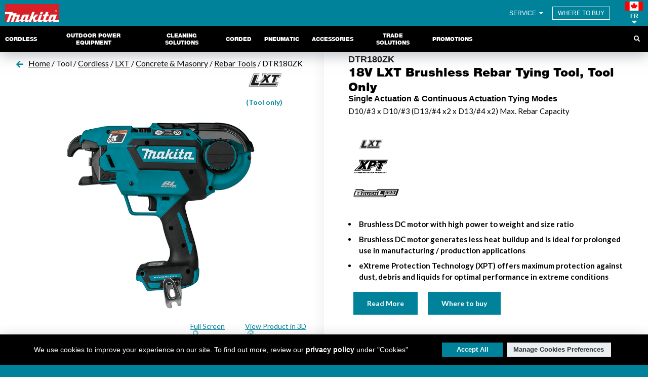

--- FILE ---
content_type: text/html; charset=utf-8
request_url: https://www.makita.ca/index2new.php?event=tool&id=3318&from=accessory
body_size: 32032
content:


</head>



<!doctype html>
<html>

<head>

    <meta name="viewport" content="width=device-width, initial-scale=1, maximum-scale=1, shrink-to-fit=no">



    <meta http-equiv="Content-Type" content="text/html; charset=utf-8">


    <title>Makita Canada Inc</title>
<meta name="Description" content="Makita Canada: The best in class for cordless power tool technology. A leader in power tool technology for the professional.">
<meta name="Keywords" content="makita, impact, ebay, Amazon, cordless, kit, drill, power tools, power tool, power, tool, tools, hammer, mxt, driver-drill, industrial, drills, lithium, driver-drill, lithium-ion, reciprocating, saw">
<link rel="stylesheet" type="text/css" href="v2/media/newsite.css?v=2.7.8">

    <meta name="verify-v1" content="" />
    <meta http-equiv="X-UA-Compatible" content="IE=8" />
    <meta http-equiv="X-UA-Compatible" content="IE=9">
    <meta http-equiv="X-UA-Compatible" content="IE=10">
    <meta http-equiv="X-UA-Compatible" content="IE=11">

    
    <meta http-equiv="pragma" content="no-cache" />
    <meta name="robots" content="index,follow">
    <meta name="google" content="notranslate">
    <meta name="facebook-domain-verification" content="1fxxa2uin0f2q3lgclbd8ch95ap9xf" />
    <meta name="theme-color" content="#00839A">
    <meta name="mobile-web-app-capable" content="yes">
    <script src="https://cdnjs.cloudflare.com/ajax/libs/jquery/3.2.1/jquery.min.js?v=12392823"></script>
    <script src="https://www.makita.ca/v2/media/jquery-ui-1.12.1.custom/jquery-ui.min.js"></script>
    <link rel="stylesheet" type="text/css" href="https://www.makita.ca/Dealer/script/jquery.autocomplete.css?=2020" />
    <link rel="stylesheet" defer href="https://www.makita.ca/v2/media/cookie.css?v=1.1">
    <script type='text/javascript' src='https://www.makita.ca/Dealer/script/jquery.autocomplete.js'></script>
    
    <script type="text/javascript" src="https://www.makita.ca/productregistration/formwizard/js/jquery.form.js?v=12392823"></script>
    <script type="text/javascript" src="https://www.makita.ca/productregistration/formwizard/js/jquery.validate.js?v=12392823"></script>
    <script src="https://cdnjs.cloudflare.com/ajax/libs/tether/1.3.7/js/tether.min.js" integrity="sha512-vtqEYD3CAJMe31p7FahQtJdmd3OJyZ4gGK5rMmVS8x0FrGrUSq+VZieIVnlNcjwNxcQAn54Q8aR/CUCX0WnQfQ==" crossorigin="anonymous" referrerpolicy="no-referrer"></script>
    <script src="https://cdnjs.cloudflare.com/ajax/libs/twitter-bootstrap/4.0.0-alpha.6/js/bootstrap.min.js?v=12392824 "></script>

    <link rel="stylesheet" href="https://cdn.jsdelivr.net/npm/bootstrap@4.6.1/dist/css/bootstrap.min.css?v=12392824" integrity="sha384-zCbKRCUGaJDkqS1kPbPd7TveP5iyJE0EjAuZQTgFLD2ylzuqKfdKlfG/eSrtxUkn" crossorigin="anonymous">
    
    <script type="text/plain" data-cookiecategory="analytics">
        (function(w, d, s, l, i) {
            w[l] = w[l] || [];
            w[l].push({
                'gtm.start': new Date().getTime(),
                event: 'gtm.js'
            });
            var f = d.getElementsByTagName(s)[0],
                j = d.createElement(s),
                dl = l != 'dataLayer' ? '&l=' + l : '';
            j.async = true;
            j.src =
                'https://www.googletagmanager.com/gtm.js?id=' + i + dl;
            f.parentNode.insertBefore(j, f);
        })(window, document, 'script', 'dataLayer', 'GTM-WFVKXQ8');
    </script>
    <script>
        $('.dropdown-menu a.dropdown-toggle').on('click', function(e) {
            if (!$(this).next().hasClass('show')) {
                $(this).parents('.dropdown-menu').first().find('.show').removeClass("show");
            }
            var $subMenu = $(this).next(".dropdown-menu");
            $subMenu.toggleClass('show');


            $(this).parents('li.nav-item.dropdown.show').on('hidden.bs.dropdown', function(e) {
                $('.dropdown-submenu .show').removeClass("show");
            });


            return false;
        });
        // Developer Note: BBQ resolution, reference https://github.com/cowboy/jquery-bbq/issues/55
        // Limit scope pollution from any deprecated API
        (function() {
            var matched, browser;

            // Use of jQuery.browser is frowned upon.
            // More details: http://api.jquery.com/jQuery.browser
            // jQuery.uaMatch maintained for back-compat
            jQuery.uaMatch = function(ua) {
                ua = ua.toLowerCase();

                var match = /(chrome)[ \/]([\w.]+)/.exec(ua) ||
                    /(webkit)[ \/]([\w.]+)/.exec(ua) ||
                    /(opera)(?:.*version|)[ \/]([\w.]+)/.exec(ua) ||
                    /(msie) ([\w.]+)/.exec(ua) ||
                    ua.indexOf("compatible") < 0 && /(mozilla)(?:.*? rv:([\w.]+)|)/.exec(ua) || [];

                return {
                    browser: match[1] || "",
                    version: match[2] || "0"
                };
            };

            matched = jQuery.uaMatch(navigator.userAgent);
            browser = {};

            if (matched.browser) {
                browser[matched.browser] = true;
                browser.version = matched.version;
            }

            // Chrome is Webkit, but Webkit is also Safari.
            if (browser.chrome) {
                browser.webkit = true;
            } else if (browser.webkit) {
                browser.safari = true;
            }

            jQuery.browser = browser;

            jQuery.sub = function() {
                function jQuerySub(selector, context) {
                    return new jQuerySub.fn.init(selector, context);
                }
                jQuery.extend(true, jQuerySub, this);
                jQuerySub.superclass = this;
                jQuerySub.fn = jQuerySub.prototype = this();
                jQuerySub.fn.constructor = jQuerySub;
                jQuerySub.sub = this.sub;
                jQuerySub.fn.init = function init(selector, context) {
                    if (context && context instanceof jQuery && !(context instanceof jQuerySub)) {
                        context = jQuerySub(context);
                    }

                    return jQuery.fn.init.call(this, selector, context, rootjQuerySub);
                };
                jQuerySub.fn.init.prototype = jQuerySub.fn;
                var rootjQuerySub = jQuerySub(document);
                return jQuerySub;
            };

        })();
    </script>
    <script type="text/javascript" src="https://www.makita.ca/productregistration/formwizard/js/bbq.js"></script>
    <script type="text/javascript" src="https://www.makita.ca/productregistration/formwizard/js/jquery.form.wizard.js"></script>


    <noscript><iframe src="https://www.googletagmanager.com/ns.html?id=GTM-WFVKXQ8" height="0" width="0" style="display:none;visibility:hidden"></iframe></noscript>
    <link rel="stylesheet" type="text/css" href="https://www.makita.ca/scripts/DataTables/CSS/jquery.dataTables1.css?=2018">
    <link rel="stylesheet" type="text/css" href="https://www.makita.ca/scripts/DataTables/CSS/jquery.dataTables_themeroller.css?=2018">
    <script type="text/javascript" charset="utf8" src="https://www.makita.ca/scripts/DataTables/JS/jquery.dataTables.min.js"></script>
    <script type="text/javascript">
        //no conflict jquery
        jQuery.noConflict();
    </script>
    <link href='https://fonts.googleapis.com/css?family=Lato:400,700' rel='stylesheet' type='text/css'>

    <link rel="shortcut icon" href="favicon.ico" title="favicon" />
    <link type="text/css" media="all" rel="stylesheet" href="https://www.makita.ca/v2/media/v1_main.css?v=1.1" />
    <link rel="stylesheet" type="text/css" href="https://www.makita.ca/v2/media/v1_main_changes_1.css?v=20220813" />
    <link rel="stylesheet" href="https://www.makita.ca/thumbnailviewer.css?=2018" type="text/css" />
    <link rel="stylesheet" type="text/css" href="https://www.makita.ca/Dealer/JS1/jquery-ui-1.8.21/css/cupertino/jquery-ui-1.8.21.custom.css?=2018" />

    <script src="https://www.makita.ca/FlashScripts/AC_RunActiveContent.js" type="text/javascript"></script>
    <script>
        jQuery(document).ready(function() {
            /* Get iframe src attribute value i.e. YouTube video url
            and store it in a variable */
            var url = jQuery("#cartoonVideo").attr('src');

            /* Assign empty url value to the iframe src attribute when
            modal hide, which stop the video playing */
            jQuery("#myModal").on('hide.bs.modal', function() {
                jQuery("#cartoonVideo").attr('src', '');
            });

            /* Assign the initially stored url back to the iframe src
            attribute when modal is displayed again */
            jQuery("#myModal").on('show.bs.modal', function() {
                jQuery("#cartoonVideo").attr('src', url);
            });
        });
        jQuery(document).ready(function() {
            var url = jQuery("#cartoonVideo_xgt").attr('src');

            /* Assign empty url value to the iframe src attribute when
            modal hide, which stop the video playing */
            jQuery("#myModal_xgt").on('hide.bs.modal', function() {
                jQuery("#cartoonVideo_xgt").attr('src', '');
            });

            /* Assign the initially stored url back to the iframe src
            attribute when modal is displayed again */
            jQuery("#myModal_xgt").on('show.bs.modal', function() {
                jQuery("#cartoonVideo_xgt").attr('src', url);
            });

        });
        jQuery(document).ready(function() {
            var url = jQuery("#cartoonVideo_lxt").attr('src');

            /* Assign empty url value to the iframe src attribute when
            modal hide, which stop the video playing */
            jQuery("#myModal_lxt").on('hide.bs.modal', function() {
                jQuery("#cartoonVideo_lxt").attr('src', '');
            });

            /* Assign the initially stored url back to the iframe src
            attribute when modal is displayed again */
            jQuery("#myModal_lxt").on('show.bs.modal', function() {
                jQuery("#cartoonVideo_lxt").attr('src', url);
            });

        });
        jQuery(document).ready(function() {
            var url = jQuery("#cartoonVideo_cxt").attr('src');

            /* Assign empty url value to the iframe src attribute when
            modal hide, which stop the video playing */
            jQuery("#myModal_cxt").on('hide.bs.modal', function() {
                jQuery("#cartoonVideo_cxt").attr('src', '');
            });

            /* Assign the initially stored url back to the iframe src
            attribute when modal is displayed again */
            jQuery("#myModal_cxt").on('show.bs.modal', function() {
                jQuery("#cartoonVideo_cxt").attr('src', url);
            });

        });
    </script>
    <style>
        .modal-dialog {
            max-width: 100vw;
            margin: auto;
            width: 100vw;
        }



        .modal-body {
            position: relative;
            padding: 0px;
        }

        .close {
            position: absolute;
            right: -30px;
            top: 0;
            z-index: 999;
            font-size: 2rem;
            font-weight: normal;
            color: #fff;
            opacity: 1;
        }

        input,
        input:before,
        input:after {
            -webkit-user-select: initial;
            -khtml-user-select: initial;
            -moz-user-select: initial;
            -ms-user-select: initial;
            user-select: initial;
        }


.nav-wrapper > .row > nav {
width:97%;
}
#searchkeyword {
   
    overflow: hidden;
    transition: left 0.7s ease, width 0.7s ease; /* Added transition property for smooth animation */
    position: relative;
    /* min-width: 135px; */
    
    height: 2rem;
    margin: 0;
    padding: 0;
    border: 0;
    color: #000;
    font-size: 1rem;
    width:0;
    left:100%;
    display: block ! Important;
}

#searchkeyword {
  
    transition: left 0.7s ease, width 0.7s ease; /* Transition for input width change */
}
@media screen and (min-width:1650px){
    div#js-search-box {
    width: 27.9%;
}
ul#mobile_menu{
    width:auto;
}
}
@media screen and (max-width:1100px){
    #searchkeyword{
        width:100%!important;
        left:0!important;
        padding:0.25rem;

    }
.main-menu-nav{
    background-color:white!important;
}
    .main-menu-nav > .row > nav{
        width:100%;
    }
    #js-search-box {
    background-color:white;}
   
}
#js-search-box {
    
    justify-content:flex-end;
}
    </style>

    
<style type="text/css">
	#map {
		height: 600px;
		width: 900px;
		border: 1px solid #333;
	}

	/* Style the Image Used to Trigger the Modal */
	.myImg {
		margin-left: auto;
		border-radius: 5px;
		cursor: pointer;
		transition: 0.3s;
	}

	.myImg:hover {
		opacity: 0.7;
	}

	/* The Modal (background) */
	.modalp {
		display: none;
		/* Hidden by default */
		position: fixed;
		/* Stay in place */
		z-index: 10;
		/* Sit on top */
		padding-top: 100px;
		/* Location of the box */
		left: 0;
		top: 0;
		width: 100%;
		/* Full width */
		height: 100%;
		/* Full height */
		overflow: auto;
		/* Enable scroll if needed */
		background-color: rgb(0, 0, 0);
		/* Fallback color */
		background-color: rgba(0, 0, 0, 0.9);
		/* Black w/ opacity */
	}

	/* Modal Content (Image) */
	.modal-content {
		margin: auto;
		display: block;
		width: 90%;
		max-width: 80vw;
	}

	/* Caption of Modal Image (Image Text) - Same Width as the Image */
	#caption {
		margin: auto;
		display: block;
		width: 80%;
		max-width: 700px;
		text-align: center;
		color: #ccc;
		padding: 10px 0;
		height: 150px;
	}

	/* Add Animation - Zoom in the Modal */
	.modal-content,
	#caption {
		animation-name: zoom;
		animation-duration: 0.6s;
	}

	@keyframes zoom {
		from {
			transform: scale(0)
		}

		to {
			transform: scale(1)
		}
	}

	/* The Close Button */
	.closep {
		position: absolute;
		top: 15px;
		right: 35px;
		color: #f1f1f1;
		font-size: 40px;
		font-weight: bold;
		transition: 0.3s;
	}

	.footer_style {
		margin-top: 0px !important;
	}

	.closep:hover,
	.closep:focus {
		color: #bbb;
		text-decoration: none;
		cursor: pointer;
	}

	section {
		background: white;
	}

	/* 100% Image Width on Smaller Screens */
	@media only screen and (max-width: 700px) {
		.modal-content {
			width: 100%;
		}
	}
</style>

    <link rel="stylesheet" href="https://www.makita.ca/v2/media/main.css?v=3.4">

    <link rel="stylesheet" href="https://www.makita.ca/v2/media/nav.css.php?v=2.0.6">

    <link rel="stylesheet" href="https://cdnjs.cloudflare.com/ajax/libs/font-awesome/6.0.0/css/all.min.css" integrity="sha512-9usAa10IRO0HhonpyAIVpjrylPvoDwiPUiKdWk5t3PyolY1cOd4DSE0Ga+ri4AuTroPR5aQvXU9xC6qOPnzFeg==" crossorigin="anonymous" referrerpolicy="no-referrer" />

    <link rel="stylesheet" href="https://www.makita.ca/v2/media/nav_link_images.css.php?v=2.0.0">

    <link href="https://www.makita.ca/v2/media/sass.css?v=3.1.7" rel="stylesheet">
    <link href="https://www.makita.ca/v2/media/sitenew.css?v=3.1.12" rel="stylesheet">

    <link rel="stylesheet" href="https://www.makita.ca/swc.css?v=12392823">
    <!-- <link rel="stylesheet" type="text/css" href="stylesheet/styleaoda.css?=2018" /> -->
    <!-- MailerLite Universal -->
    <script type="text/plain" data-category="ads">
        jQuery("iframe").on("load", function() {
            jQuery('iframe').addClass('width');
        });
        (function(m, a, i, l, e, r) {
            m['MailerLiteObject'] = e;

            function f() {
                var c = {
                    a: arguments,
                    q: []
                };
                var r = this.push(c);
                return "number" != typeof r ? r : f.bind(c.q);
            }
            f.q = f.q || [];
            m[e] = m[e] || f.bind(f.q);
            m[e].q = m[e].q || f.q;
            r = a.createElement(i);
            var _ = a.getElementsByTagName(i)[0];
            r.async = 1;
            r.src = l + '?v' + (~~(new Date().getTime() / 1000000));
            _.parentNode.insertBefore(r, _);
        })(window, document, 'script', 'https://static.mailerlite.com/js/universal.js', 'ml');

        var ml_account = ml('accounts', '2056534', 'c3m3x1u5x1', 'load');
    </script>
    <!-- End MailerLite Universal -->

    <!-- Global site tag (gtag.js) - Google Analytics -->
    <script type="text/plain" data-category="analytics" async src="https://www.googletagmanager.com/gtag/js?id=G-86H716FC5F"></script>
    <script data-cookiecategory="analytics">
        window.dataLayer = window.dataLayer || [];

        function gtag() {
            dataLayer.push(arguments);
        }
        gtag('js', new Date());

        gtag('config', 'G-86H716FC5F');
    </script>
    <!-- Facebook Pixel Code -->
    <script>
        // ! function(f, b, e, v, n, t, s) {
        //     if (f.fbq) return;
        //     n = f.fbq = function() {
        //         n.callMethod ?
        //             n.callMethod.apply(n, arguments) : n.queue.push(arguments)
        //     };
        //     if (!f._fbq) f._fbq = n;
        //     n.push = n;
        //     n.loaded = !0;
        //     n.version = '2.0';
        //     n.queue = [];
        //     t = b.createElement(e);
        //     t.async = !0;
        //     t.src = v;
        //     s = b.getElementsByTagName(e)[0];
        //     s.parentNode.insertBefore(t, s)
        // }(window, document, 'script',
        //     'https://connect.facebook.net/en_US/fbevents.js');
        // fbq('init', '965308940920663');
        // fbq('track', 'PageView');
        jQuery(document).ready(function() {
            // jQuery('#searchkeyword').hide();
            
            const searchIcon = document.getElementById('subbtn_search');
const searchForm = document.getElementById('searchkeyword');
const searchFormorigin = document.getElementById('searchform');
let timeoutId;

searchIcon.addEventListener('click', function(event) {
    event.preventDefault();
    if (window.innerWidth >= 1100) {
    if (searchForm.style.display === 'none') {
        searchForm.style.display = 'block';
        searchForm.classList.add("w-100");
        
        searchForm.classList.remove("w-0");
        
        searchForm.style.left = '0';
         searchForm.classList.add("p-1");
        searchForm.focus();
        
    } else {
        if (searchForm.value.trim() !== '') {
            searchFormorigin.submit();
        } else {
            // searchForm.style.display = 'none';
            // searchForm.classList.remove("w-100");
            // searchForm.classList.add("w-0");
            // searchForm.style.left = '100%';
            //  searchForm.classList.remove("p-1");
       
        }
    }
} else {
    searchFormorigin.submit();
  
}
});

searchIcon.addEventListener('mouseover', function(event) {
    clearTimeout(timeoutId)
    event.preventDefault();
    if (window.innerWidth >= 1100) {
    if (searchForm.style.display === 'none') {
        searchForm.style.display = 'block';
        searchForm.classList.add("w-100");
        
        searchForm.classList.remove("w-0");
        
        searchForm.style.left = '0';
         searchForm.classList.add("p-1");
        
        
    }
  
}
});

searchFormorigin.addEventListener('mouseover', function(event) {
    clearTimeout(timeoutId)
    event.preventDefault();
    if (window.innerWidth >= 1100) {
    if (searchForm.style.display === 'none') {
        searchForm.style.display = 'block';
        searchForm.classList.add("w-100");
        
        searchForm.classList.remove("w-0");
        
        searchForm.style.left = '0';
         searchForm.classList.add("p-1");
        
        
    }
  
}
});

searchFormorigin.addEventListener('mouseleave', function(event) {
    // event.preventDefault();
    if (window.innerWidth >= 1100  ) {
        if (searchForm.value.trim() === '') {
            timeoutId = setTimeout(function() {
    if (searchForm.style.display !== 'none') {
      searchForm.style.display = 'none';
            searchForm.classList.remove("w-100");
            searchForm.classList.add("w-0");
            searchForm.style.left = '100%';
             searchForm.classList.remove("p-1");
             
    }     }, 5000); // 5-second delay
  
}
    }
});


document.addEventListener('click', function(event) {
    if (!searchForm.contains(event.target) && !searchFormorigin.contains(event.target) && event.target !== searchIcon && searchForm.value.trim() === '') {
        searchForm.style.display = 'none';
        searchForm.classList.remove("w-100");
        searchForm.classList.add("w-0");
        searchForm.style.left = '100%';
        searchForm.classList.remove("p-1");
        searchForm.style.width = '0';
    }
});

});


        jQuery(document).ready(function() {
            jQuery(".js-wheretobuy").click(function() {
                var showmee = "one";
                jQuery(".wheretobuy").toggleClass("d-flex");
            });
            jQuery(".makita-lang-select").click(function() {
                var showmee = "one";
                jQuery("#js-makita-lang").toggleClass("d-flex");
            });
            jQuery(function() {
                jQuery('[data-toggle="tooltip"]').tooltip()
            })
        });

        jQuery(document).ready(function() {

            jQuery('#cordless-li').hover(function() {
                jQuery('#xgt-menu').toggleClass("d-none");
            });
            jQuery('#cordless-li').hover(function() {
                jQuery('#xgt-menu2').toggleClass("d-none");
            });
            jQuery('#ope-li').hover(function() {
                jQuery('#ope-menu').toggleClass("d-none");
            });
            jQuery('#dust-li').hover(function() {
                jQuery('#dust-menu').toggleClass("d-none");
            });
            jQuery('#cleaning-li').hover(function() {
                jQuery('#cleaning-menu').toggleClass("d-none");
            });
            jQuery('#auto-li').hover(function() {
                jQuery('#auto-menu').toggleClass("d-none");
            });
            jQuery('#light-li').hover(function() {
                jQuery('#light-menu').toggleClass("d-none");
            });
            jQuery('#utility-li').hover(function() {
                jQuery('#utility-menu').toggleClass("d-none");
            });
            jQuery('#innovation-li').hover(function() {
                jQuery('#innovation-menu').toggleClass("d-none");
            });

        });
    </script>
    <noscript><img height="1" width="1" style="display:none" src="https://www.facebook.com/tr?id=965308940920663&ev=PageView&noscript=1" /></noscript>
    <style>
        nav a {
            font-size: 11px !important;
        }

        .ml-popup-content-27 ol,
        .ml-popup-content-27 p,
        .ml-popup-content-27 ul {
            color: white;
        }

        input,
        input:before,
        input:after {
            -webkit-user-select: initial;
            -khtml-user-select: initial;
            -moz-user-select: initial;
            -ms-user-select: initial;
            user-select: initial;
        }

        .dropdown-submenu {
            position: relative;
        }
        .content-service-menu-hover{
            position: absolute;
            background: #2d2d2d;
            z-index: 9;
            padding:7px 10px;
            margin-top: 1%;
            opacity: 0;
            display:none;

            transition: opacity 0.5s;
        }
        .content-service-menu-hover > ul {
            background:black;
            position: relative;
            padding:7px;
        }
        .content-service-menu-hover > ul > li {
            list-style: none;
            border-top: 1px solid #70707082;
            padding: 5px;
        }
        .content-service-menu-hover > ul > li:last-child{
            border-bottom: 1px solid #70707082;
        }
        .top-wrapper .top-right-nav{
            position: relative;

        }
        #service-menu-box:hover ~ .content-service-menu-hover{
            opacity: 1;
            display:block;

        }
        #service-menu-box > i{
            display:inline;
            padding: 0px 3px;
        }
        #service-menu-box{
            border: none;
            padding:15px 0px;
            display:inline
        }
        .content-service-menu-hover:hover{
            opacity: 1;
            display:block;
        }
        .content-service-menu-hover::before{
            background-image: linear-gradient(to bottom right, transparent 48%, #2d2d2d 52%), linear-gradient(to bottom left, transparent 48%, #2d2d2d 52%);
            background-position: 0 0, 100% 0;
            background-repeat: no-repeat;
            background-size: 51% 100%;
            bottom: 0;
            content: "";
            height: 14px;
            left: -73%;
            margin-left: auto;
            margin-right: auto;
            max-width: 25px;
            position: absolute;
            right: 0;
            top: -10%;
        }  
        .dropdown-submenu a::after {
            transform: rotate(-90deg);
            position: absolute;
            right: 6px;
            top: .8em;
        }

        .dropdown-submenu .dropdown-menu {
            top: 0;
            left: 100%;
            margin-left: .1rem;
            margin-right: .1rem;
        }

        #cordless-main:hover~.sub-menu-panel {
            display: block !important;
        }


        #pt-corded:hover~.sub-menu-panel {
            display: block !important;
        }

        #pt-pnuematic:hover~.sub-menu-panel {
            display: block !important;
        }

        #power-equipment:hover~.sub-menu-panel {
            display: block !important;
        }

        #cleaning-power-equipment:hover~.sub-menu-panel {
            display: block !important;
        }

        #accessories:hover~.sub-menu-panel {
            display: block !important;
        }

        /* #promos:hover~.sub-menu-panel {
            display: block !important;
        } */

        .solutions2:hover~.sub-menu-panel {
            display: block !important;
        }

        /* ul.sub-menu-ul.promos {
            height: auto !important;
        } */

        .sub-menu-panel:hover {
            display: block !important;
        }
    </style>
    <!-- End Facebook Pixel Code -->

    </head>

<body class="makita-body home">

    
        <div class="grid-demo">
            <header class="global-header">

                <div class="top-wrapper row" id="js-row-dim">
                    <div class="top-section-column">
                        <div class="top-left-nav">


                            <div class="icon-bar-wrapper main-nav-collapse">
                                <div id="js-main-nav-collapse" data-ani="js-menu-btn" class="mobile-menu-btn">
                                    <span aria-label="menu-graphic">&nbsp;</span>
                                    <span aria-label="menu-graphic">&nbsp;</span>
                                    <span aria-label="menu-graphic">&nbsp;</span>
                                    <span aria-label="menu-graphic">&nbsp;</span>
                                    <span aria-label="menu-graphic">&nbsp;</span>
                                    <span aria-label="menu-graphic">&nbsp;</span>
                                </div>
                                <script>
                                    jQuery(document).ready(function() {
                                        jQuery('#cat_more').click(function() {
                                            jQuery('.catalog_show').toggleClass("catalog_show_yes");


                                            var x = document.getElementById("cat_more");
                                            if (x.innerHTML === "See More") {
                                                x.innerHTML = "See Less";
                                            } else {
                                                x.innerHTML = "See More";
                                            }
                                        });


                                        jQuery('.mobile-menu-btn').click(function() {
                                            jQuery('#mobile_menu').toggleClass("open");
                                        });
                                    });
                                    jQuery(document).ready(function() {
                                        jQuery('.main-menu-li').click(function() {
                                            jQuery('a:first').toggleClass("active");

                                        });
                                    });
                                    jQuery(document).ready(function() {
                                        jQuery('b#js-makita-lang').click(function() {
                                            jQuery('div#js-makita-lang').toggleClass("d-block");

                                        });
                                    });
                                    jQuery('b#js-makita-lang').click(function(e) {
                                        jQuery('div#js-makita-lang').css('display', 'block!important');
                                    });

                                    jQuery(document).ready(function($) {
                                        //you can now use $ as your jQuery object.
                                        var body = $('body');
                                    });
                                </script>

                                <a href="/" class="makita-logo"><img src="https://www.makita.ca/makita.jpg" style="width:106px;" alt="Makita Logo" border="0"></a>
                            </div>



                        </div>
                    </div>

                    <div class="top-section-column">

                        <div class="top-right-nav">
                         
                            <div class="icn buy-options">
                                <a id="service-menu-box" style="    vertical-align: baseline!important;" class="makita-link" data-ev-category="GLOBAL:HEADER" data-ev-label="Nav:Find Local/Shop Online : EN" href="#" >
                                    SERVICE <i class="fas fa-caret-down" style="    width: 100%;" aria-hidden="true"></i>
                                </a>
                                <div class="content-service-menu-hover">
                                    <ul>
                                        <li><a href="https://www.makita.ca/index2new.php?event=memberlanding2">By Mail (Direct Repair)</a></li>
                                        <li><a href="https://www.makita.ca/index2new.php?event=servicecentre">By Location (Service Centre)</a></li>
                                    </ul>
                            </div>
                            </div>
                            <!-- <div class="icn buy-options">
                                <a class="makita-link hide-on-mobile" style="    vertical-align: baseline!important;" data-ev-category="GLOBAL:HEADER" data-ev-label="Nav:Find Local/Shop Online : EN" href="https://www.makita.ca/index2new.php?event=contactus" title="Find Local / Shop Online" aria-label="Find Local / Shop Online">
                                    CONTACT US
                                </a>
                            </div> -->




                            <div style="display:inline-flex;position: relative;" class="icn buy-options">
                                <a class="makita-link js-ga-event" data-ev-category="GLOBAL:HEADER" data-ev-label="Nav:Find Local/Shop Online : EN" href="https://www.makita.ca/index2new.php?event=wheretobuy" title="Find Local / Shop Online" aria-label="Find Local / Shop Online">
                                    WHERE TO BUY
                                </a>
                            </div>

                            <div class="icn login">
                                <span class="login-button">
                                
                                </span>
                            </div>

                            <div data-toggle="tooltip" class="icn makita-dd-container makita-lang-select">
                                <span class="lang-toggle js-tip-box" data-box="js-makita-lang" role="button" aria-label="Language Toggle" tabindex="0">
                                    <span style="background-size: contain!important;width: 100%;padding:10px 0px 0px 0px;background: url(/Canada-Flag.png) center right no-repeat;" class="us-flag">&nbsp;</span>
                                    <b class="lang-lbl js-tip-box" style="    font-size:12px;    width: 100%;vertical-align: baseline!important;padding-top: 5px;" data-box="js-makita-lang">FR <i class="fas fa-caret-down" style="    width: 100%;" aria-hidden="true"></i></b>
                                </span>

                                <div class="makita-dd-info lang-options js-tip-container" id="js-makita-lang">
                                    <div>
                                        <label><a href="https://www.makita.ca/index.php?event=change_lang&amp;lang=English" id="chngenglish" class="js-ga-event" data-ev-label="Language toggle: EN" data-ev-category="GLOBAL:HEADER" data-ev-type="click"><i class="far fa-dot-circle" aria-hidden="true"></i> English - EN</a></label>
                                        <label><a href="https://www.makita.ca/index.php?event=change_lang&amp;lang=French" id="chngfrench" class="js-ga-event" data-ev-label="Language toggle: ES" data-ev-category="GLOBAL:HEADER" data-ev-type="click"><i class="far fa-circle" aria-hidden="true"></i> French - FR</a></label>
                                        <a href="http://www.makita.biz/network/index.html" target="_blank" class="other-countries js-ga-event" data-ev-label="Language toggle: Makita Global" data-ev-category="GLOBAL:HEADER" data-ev-type="click"><img src="https://www.makita.ca/v2/media/images/lang-icn.png" alt="" border="0" class="lang-icn">Makita Global</a>
                                    </div>
                                </div>
                            </div>
                        </div>
                    </div>
                </div>

                <div class="nav-wrapper main-menu-nav">
                    <div class="row" style="padding-right:0;">
                        <nav class="global-header__navigation colspan12-12 colspan8-8 colspan6-6 colspan2-2 as-grid">
                            <div class="main-nav js-main-nav">
                                <ul id="mobile_menu" class="mobile_menuu main-menu-ul js-main-menu-ul">

                                    <li class="main-menu-li">
                                        <a onclick="cordedshow()" id="cordless-main" role="link" data-menu="sub-menu" href="https://www.makita.ca/cordless.php" data-multi-link="False" class="top-level-link sub-menu-toggle js-sub-menu-toggle">Cordless</a>

                                        <div class="sub-menu-panel">
                                            <div id="cordeless_mobile" class="sub-menu-slideout js-sub-menu-cordless-main" data-sub-menu="js-sub-menu-slideout">
                                                <h3 class="sub-menu-header">
                                                    <a class="sub-menu-label" href="https://www.makita.ca/cordless.php" data-multi-link="False">Cordless</a>
                                                    <a href="" class="sub-menu-toggle js-close-menu js-sub-menu-toggle" aria-label="Sub Menu Toggle">
                                                        <i class="fas fa-times" aria-hidden="true"></i>
                                                    </a>
                                                </h3>

                                                <ul class="sub-menu-ul" style="background: #2d2d2d;">
                                                    <li class="col">
                                                        <a class="sub-label makita-link no-border with-image has-label-icon" data-multi-link="False" href="https://www.makita.ca/index2new.php?event=xgt"><img src="https://www.makita.ca/assets/images/NAV-XGT_40_80V_2x.png" alt="" border="0"> </a>

                                                        <ul class="level-c">
                                                            <li>
                                                                <a class="level-c" href="https://www.makita.ca/index2new.php?event=btrxgt">Batteries, Chargers, and Power Sources</a>
                                                            </li>
                                                            <li>
                                                                <a class="level-c" href="https://www.makita.ca/index2new.php?event=toollist&categoryid=2&subcategoryid=90&subsubcategoryid=94">Combo Kits </a>
                                                            </li>
                                                            <li>
                                                                <a class="level-c" href="https://www.makita.ca/index2new.php?event=cmxgt">Concrete & Masonry</a>
                                                            </li>
                                                            <li>
                                                                <a class="level-c" href="https://www.makita.ca/index2new.php?event=dfxgt">Drilling & Fastening</a>
                                                            </li>
                                                            <li>
                                                                <a class="level-c" href="https://www.makita.ca/index2new.php?event=toollist&categoryid=2&subcategoryid=90&subsubcategoryid=158">Dust Extractors w/AWS</a>
                                                            </li>
                                                            <li>
                                                                <a class="level-c" href="https://www.makita.ca/index2new.php?event=toollist&categoryid=2&subcategoryid=90&subsubcategoryid=159">Fans</a>
                                                            </li>
                                                            <li>
                                                                <a class="level-c" href="https://www.makita.ca/index2new.php?event=gpxgt">Grinding & Metalworking</a>
                                                            </li>
                                                            <li>
                                                                <a class="level-c" href="https://www.makita.ca/index2new.php?event=toollist&categoryid=2&subcategoryid=90&subsubcategoryid=162">Jobsite Radios & Speakers</a>
                                                            </li>
                                                            <li>
                                                                <a class="level-c" href=" https://www.makita.ca/index2new.php?event=toollist&categoryid=2&subcategoryid=90&subsubcategoryid=194">Lifestyle</a>
                                                            </li>
                                                            <li>
                                                                <a class="level-c" href="https://www.makita.ca/index2.php?event=accessory&categoryid=2&subcategoryid=60&subsubcategoryid=27">Lighting</a>
                                                            </li>
                                                            <li>
                                                                <a class="level-c" href="https://www.makita.ca/index2new.php?event=toollist&categoryid=2&subcategoryid=90&subsubcategoryid=156&subsubsubcategoryid=5">Nailers</a>
                                                            </li>
                                                           
                                                            <li>
                                                                <a class="level-c" href="https://www.makita.ca/index2new.php?event=opexgt">Outdoor Power Equipment</a>
                                                            </li>
                                                            	
                                                            <li>
                                                                <a class="level-c" href="https://www.makita.ca/index2new.php?event=toollist&categoryid=2&subcategoryid=90&subsubcategoryid=199">Polisher Scrubber</a>
                                                            </li>
                                                            
                                                            <li>
                                                                <a class="level-c" href="https://www.makita.ca/index2new.php?event=sawsxgt">Saws</a>
                                                            </li>
                                                            <li>
                                                                <a class="level-c" href="https://www.makita.ca/index2new.php?event=spcxgt">Specialty</a>
                                                            </li>
                                                            <li>
                                                                <a class="level-c" href="https://www.makita.ca/index2new.php?event=toollist&categoryid=2&subcategoryid=90&subsubcategoryid=198">Sweepers</a>
                                                            </li>
                                                            <li>
                                                                <a class="level-c" href="https://www.makita.ca/index2new.php?event=vcmxgt">Vacuums</a>
                                                            </li>
                                                            <li>
                                                                <a class="level-c" href="https://www.makita.ca/index2new.php?event=wsxgt">Woodworking</a>
                                                            </li>
                                                        </ul>
                                                    </li>
                                                    <li class="col">
                                                        <a class="sub-label makita-link no-border with-image has-label-icon" data-multi-link="False" href="https://www.makita.ca/index2new.php?event=lxt"><img src="https://www.makita.ca/assets/images/NAV-LXT_18_36V_2x2.png" alt="" border="0"> </a>

                                                        <ul class="level-c">
                                                            <li>
                                                                <a class="level-c" href="https://www.makita.ca/index2new.php?event=btrlxt">Batteries, Chargers, and Power Sources</a>
                                                            </li>
                                                            <li>
                                                                <a class="level-c" href="https://www.makita.ca/index2new.php?event=toollist&categoryid=2&subcategoryid=9&subsubcategoryid=168">Combo Kits </a>
                                                            </li>
                                                            <li>
                                                                <a class="level-c" href="https://www.makita.ca/index2new.php?event=cmlxt">Concrete & Masonry </a>
                                                            </li>
                                                            <li>
                                                                <a class="level-c" href="https://www.makita.ca/index2new.php?event=dflxt">Drilling & Fastening </a>
                                                            </li>
                                                            <li>
                                                                <a class="level-c" href="https://www.makita.ca/index2new.php?event=toollist&categoryid=2&subcategoryid=9&subsubcategoryid=190">Dust Extractors w/AWS</a>
                                                            </li>
                                                            <li>
                                                                <a class="level-c" href="https://www.makita.ca/index2new.php?event=toollist&categoryid=2&subcategoryid=9&subsubcategoryid=171">Fans</a>
                                                            </li>
                                                            <li>
                                                                <a class="level-c" href="https://www.makita.ca//index2new.php?event=gslxt">Grinding & Metalworking</a>
                                                            </li>
                                                            <li>
                                                                <a class="level-c" href="https://www.makita.ca/index2new.php?event=Jobaplxt">Jobsite Apparel </a>
                                                            </li>

                                                            <li>
                                                                <a class="level-c" href=" https://www.makita.ca/index2new.php?event=toollist&categoryid=2&subcategoryid=9&subsubcategoryid=193">Lifestyle</a>
                                                            </li>
                                                            <li>
                                                                <a class="level-c" href="https://www.makita.ca/index2.php?event=accessory&categoryid=2&subcategoryid=60&subsubcategoryid=28">Lighting</a>
                                                            </li>
                                                            <li>
                                                                <a class="level-c" href="https://www.makita.ca/index2new.php?event=toollist&categoryid=2&subcategoryid=9&subsubcategoryid=169&subsubsubcategoryid=47">Nailers</a>
                                                            </li>
                                                                                                                         <li>
                                                                <a class="level-c" href="https://www.makita.ca/index2new.php?event=toollist&categoryid=2&subcategoryid=9&subsubcategoryid=200">Measuring Tools</a>
                                                            </li>
                                                                                                                        <li>
                                                                <a class="level-c" href="https://www.makita.ca/index2new.php?event=opelxt">Outdoor Power Equipment </a>
                                                            </li>
                                                            <li>
                                                                <a class="level-c" href="https://www.makita.ca/index2new.php?event=toollist&categoryid=2&subcategoryid=9&subsubcategoryid=175">Jobsite Radios & Speakers</a>
                                                            </li>
                                                            <li>
                                                                <a class="level-c" href="https://www.makita.ca/index2new.php?event=sawslxt">Saws </a>
                                                            </li>
                                                            <li>
                                                                <a class="level-c" href="https://www.makita.ca/index2new.php?event=spclxt">Specialty </a>
                                                            </li>
                                                            <li>
                                                                <a class="level-c" href="https://www.makita.ca/index2new.php?event=vcmlxt">Vacuums</a>
                                                            </li>
                                                            <li>
                                                                <a class="level-c" href="https://www.makita.ca/index2new.php?event=wslxt">Woodworking</a>
                                                            </li>
                                                        </ul>
                                                    </li>


                                                    <li class="col">
                                                        <a class="sub-label makita-link no-border with-image has-label-icon" data-multi-link="False" href="https://www.makita.ca/index2new.php?event=cxt"><img src="https://www.makita.ca/assets/images/NAV-CXT_12V_2x.png" alt="" border="0"> </a>

                                                        <ul class="level-c">
                                                            <li>
                                                                <a class="level-c" href="https://www.makita.ca/index2new.php?event=btrcxt">Batteries, Chargers, and Power Sources</a>
                                                            </li>
                                                            <li>
                                                                <a class="level-c" href="https://www.makita.ca/index2new.php?event=toollist&categoryid=2&subcategoryid=82&subsubcategoryid=180">Combo Kits </a>
                                                            </li>
                                                            <li>
                                                                <a class="level-c" href="https://www.makita.ca/index2new.php?event=cmcxt">Concrete & Masonry</a>
                                                            </li>
                                                            <li>
                                                                <a class="level-c" href="https://www.makita.ca/index2new.php?event=dfcxt">Drilling & Fastening</a>
                                                            </li>
                                                            <li>
                                                                <a class="level-c" href="https://www.makita.ca/index2new.php?event=fbcxt">Fans, Blowers & Inflators </a>
                                                            </li>
                                                            <li>
                                                                <a class="level-c" href="https://www.makita.ca/index2.php?event=accessory&categoryid=2&subcategoryid=60&subsubcategoryid=99">Lighting</a>
                                                            </li>
                                                            <li>
                                                                <a class="level-c" href="https://www.makita.ca/index2new.php?event=toollist&amp;categoryid=2&amp;subcategoryid=82&amp;subsubcategoryid=120">Measuring Tools</a>
                                                            </li>
                                                            <!-- <li>
                                                                <a class="level-c" href="  https://www.makita.ca/index2new.php?event=toollist&categoryid=2&subcategoryid=82&subsubcategoryid=181&subsubsubcategoryid=98">Nailers</a>
                                                            </li> -->

                                                            <li>
                                                                <a class="level-c" href="https://www.makita.ca/index2new.php?event=opecxt">Outdoor Power Equipment</a>
                                                            </li>
                                                            <li>
                                                                <a class="level-c" href="https://www.makita.ca//index2new.php?event=swcxt">Saws</a>
                                                            </li>
                                                            <li>
                                                                <a class="level-c" href="https://www.makita.ca//index2new.php?event=spccxt">Specialty</a>
                                                            </li>
                                                            <!-- <li>
                                                                <a class="level-c" href="https://www.makita.ca//index2new.php?event=vcmcxt">Vacuums </a>
                                                            </li> -->

                                                        </ul>
                                                    </li>
                                                    <div class="col col-last-group" >
                                                        <li class="col col-g-connectx">
                                                            <a class="sub-label makita-link no-border with-image has-label-icon" data-multi-link="False" href="https://www.makita.ca/connectx.php"><img src="https://www.makita.ca/assets/images/NAV-connectx_final.png" alt="" border="0"> </a>

                                                            <ul class="level-c">
                                                                <li>
                                                                    <a class="level-c" href="https://www.makita.ca/index2new.php?event=toollist&amp;categoryid=2&amp;subcategoryid=102&amp;subsubcategoryid=188">Blowers</a>
                                                                </li>
                                                                <li>
                                                                    <a class="level-c" href="https://www.makita.ca/index2new.php?event=toollist&amp;categoryid=2&amp;subcategoryid=102&amp;subsubcategoryid=192">Concrete Vibrators</a>
                                                                </li>
                                                                <li>
                                                                    <a class="level-c" href="https://www.makita.ca/index2new.php?event=toollist&amp;categoryid=2&amp;subcategoryid=102&amp;subsubcategoryid=187">Lawn Mowers</a>
                                                                </li>
                                                                <li>
                                                                    <a class="level-c" href="https://www.makita.ca/index2new.php?event=toollist&amp;categoryid=2&amp;subcategoryid=102&amp;subsubcategoryid=191">Line Trimmers</a>
                                                                </li>
                                                                <li>
                                                                    <a class="level-c" href="https://www.makita.ca/index2new.php?event=toollist&amp;categoryid=2&amp;subcategoryid=102&amp;subsubcategoryid=186">Power Supplies</a>
                                                                </li>
                                                            </ul>
                                                        </li>
                                                        <li class="col col-g-64v">
                                                            <a class="sub-label makita-link no-border with-image has-label-icon" data-multi-link="False" href="https://www.makita.ca/index2new.php?event=toollist&categoryid=2&subcategoryid=108&subsubcategoryid=197&subsubsubcategoryid=145"><img src="https://www.makita.ca/assets/images/NAV-64V-final.png" style="max-width:300px" alt="" border="0"> </a>
                                                            <ul class="level-c">
                                                                <li>
                                                                    <a class="level-c" href="https://www.makita.ca/index2new.php?event=btr64v">Batteries and Chargers</a>
                                                                </li>
                                                                <li>
                                                                    <a class="level-c" href="https://www.makita.ca/index2new.php?event=toollist&categoryid=2&subcategoryid=108&subsubcategoryid=197&subsubsubcategoryid=145">Lawn Mowers</a>
                                                                </li>
                                                            </ul>
                                                        </li>
                                                        <li class="col col-lg-other">
                                                            <ul class="level-c pt-2">
                                                                <h1 style="color: white;font-size: 18px!important;padding: 10px 0px;font-weight: 600;">Other Tools</h1>
                                                                <li>
                                                                    <a class="level-c" href="https://www.makita.ca/index2new.php?event=toollist&amp;categoryid=2&amp;subcategoryid=72">Manufacturing &amp; Assembly</a>
                                                                </li>
                                                                <li>
                                                                    <a class="level-c" href="https://www.makita.ca/index2new.php?event=toollist&amp;categoryid=2&amp;subcategoryid=13">10.8V | 7.2V | 3.6V Tools </a>
                                                                </li>
                                                            </ul>
                                                        </li>
                                                    </div>
                                                    <li style="display:none;" class="col">
                                                        <div class="sub-label has-label-icon  is-solution"><img src="https://www.makita.ca/v2/media/images/solutions-icon-v2-32px-v2.png" alt="" class="label-icon" border="0"> <span>Solutions</span></div>

                                                        <ul class="level-c">
                                                            <li class="has-tagline">
                                                                <a class="level-c" href="https://www.makita.ca/products/cordless">Cordless <i class="blurb">Over 40 Years of Cordless Innovation</i></a>
                                                            </li>
                                                            <li class="has-tagline">
                                                                <a class="level-c" href="https://www.makita.ca/ope/cordless">Rule The Outdoors <i class="blurb">Cordless Outdoor Power Equipment</i></a>
                                                            </li>
                                                            <li class="has-tagline">
                                                                <a class="level-c" href="https://www.makita.ca/dust-management">Dust Management <i class="blurb">Build a Dust Extraction Solution for your Jobsite</i></a>
                                                            </li>
                                                            <li class="has-tagline">
                                                                <a class="level-c" href="https://www.makita.ca/cleaning">Cleaning Solutions <i class="blurb">Reduce Labor and Increase Productivity</i></a>
                                                            </li>
                                                            <li class="has-tagline">
                                                                <a class="level-c" href="https://www.makita.ca/automotive">Automotive <i class="blurb">Exclusive for automotive Industry</i></a>
                                                            </li>
                                                            <li class="has-tagline">
                                                                <a class="level-c" href="https://www.makita.ca/products/concrete/tiltup">Tilt-Up Construction <i class="blurb">Solutions for the complete tilt-up process</i></a>
                                                            </li>
                                                            <li class="has-tagline">
                                                                <a class="level-c" href="https://www.makita.ca/products/cordlesslighting">Jobsite Lighting <i class="blurb">Expanding Line of Cordless Lighting Solutions</i></a>
                                                            </li>
                                                            <li class="has-tagline">
                                                                <a class="level-c" href="https://www.makita.ca/products/xlock">X-LOCK <i class="blurb">Up to 5x faster accessory changes</i></a>
                                                            </li>
                                                            <li class="has-tagline">
                                                                <a class="level-c" href="https://www.makita.ca/products/utilities">UTILITY INSTALLERS <i class="blurb">Solutions to energize the grid</i></a>
                                                            </li>
                                                            <li class="has-tagline">
                                                                <a class="level-c" href="https://www.makita.ca/innovation">INNOVATION <i class="blurb">Technology Engineered by Makita</i></a>
                                                            </li>
                                                        </ul>
                                                    </li>
                                                </ul>
                                            </div>
                                        </div>

                                    </li>
                                    <li class="main-menu-li">
                                        <a id="power-equipment" role="link" data-menu="sub-menu" href="https://www.makita.ca/index2new.php?event=convertgas" data-multi-link="False" class="top-level-link sub-menu-toggle js-sub-menu-toggle">Outdoor Power Equipment</a>

                                        <div class="sub-menu-panel">
                                            <div class="sub-menu-slideout js-sub-menu-power-equipment" data-sub-menu="js-sub-menu-slideout">
                                                <h3 class="sub-menu-header">
                                                    <a class="sub-menu-label" href="https://www.makita.ca/index2new.php?event=convertgas" data-multi-link="False">Outdoor Power Equipment</a>
                                                    <a href="" class="sub-menu-toggle js-close-menu js-sub-menu-toggle" aria-label="Sub Menu Toggle">
                                                        <i class="fas fa-times" aria-hidden="true"></i>
                                                    </a>
                                                </h3>

                                                <ul class="sub-menu-ul">
                                                    <li class="col">
                                                        <a class="sub-label makita-link no-border with-image has-label-icon" data-multi-link="False" href="https://www.makita.ca/index2new.php?event=convertgas"><img src="https://www.makita.ca/v2/media/images/by-category-icon-32px-v1.png" alt="" class="label-icon" border="0"><span>Tools</span></a>

                                                        <ul class="level-c">
                                                            <li>
                                                                <a class="level-c" href="https://www.makita.ca/index2new.php?event=toollist&categoryid=7&subcategoryid=45">Blowers </a>
                                                            </li>
                                                            <li>
                                                                <a class="level-c" href="https://www.makita.ca/index2new.php?event=toollist&categoryid=7&subcategoryid=43">Brush Cutters </a>
                                                            </li>
                                                            <li>
                                                                <a class="level-c" href="https://www.makita.ca/index2new.php?event=toollist&categoryid=7&subcategoryid=40">Chainsaws </a>
                                                            </li>
                                                            <li>
                                                                <a class="level-c" href="https://www.makita.ca/index2new.php?event=toollist&categoryid=7&subcategoryid=101">Dethatchers / Scarifiers</a>
                                                            </li>
                                                            <li>
                                                                <a class="level-c" href="https://www.makita.ca/index2new.php?event=toollist&categoryid=7&subcategoryid=98">Earth Augers</a>
                                                            </li>
                                                            <li>
                                                                <a class="level-c" href="https://www.makita.ca/index2new.php?event=toollist&categoryid=7&subcategoryid=104">Grass Shears</a>
                                                            </li>
                                                            <li>
                                                                <a class="level-c" href="https://www.makita.ca/index2new.php?event=toollist&categoryid=7&subcategoryid=44">Hedge Trimmers</a>
                                                            </li>
                                                            <li>
                                                                <a class="level-c" href="https://www.makita.ca/index2new.php?event=toollist&categoryid=7&subcategoryid=42">Line Trimmers </a>
                                                            </li>
                                                            <li>
                                                                <a class="level-c" href="https://www.makita.ca/index2new.php?event=toollist&categoryid=7&subcategoryid=85">Lawn Mowers</a>
                                                            </li>
                                                            <li>
                                                                <a class="level-c" href="https://www.makita.ca/index2new.php?event=toollist&categoryid=7&subcategoryid=99">Pole Saws </a>
                                                            </li>
                                                            <li>
                                                                <a class="level-c" href="https://www.makita.ca/index2new.php?event=toollist&categoryid=7&subcategoryid=41">Power Cutters </a>
                                                            </li>

                                                            <li>
                                                                <a class="level-c" href="https://www.makita.ca/index2new.php?event=toollist&categoryid=7&subcategoryid=100">Pressure Washers</a>
                                                            </li>
                                                            <li>
                                                                <a class="level-c" href="https://www.makita.ca/index2new.php?event=toollist&categoryid=7&subcategoryid=95">Split Shaft System</a>
                                                            </li>

                                                            <li>
                                                                <a class="level-c" href="https://www.makita.ca/index2new.php?event=toollist&categoryid=7&subcategoryid=96">Sprayers</a>
                                                            </li>
                                                            <li>
                                                                <a class="level-c" href="https://www.makita.ca/index2new.php?event=toollist&categoryid=7&subcategoryid=97">Material Movers</a>
                                                            </li>
                                                        </ul>
                                                    </li>
                                                    <li class="col">
                                                        <a class="sub-label makita-link no-border with-image has-label-icon" data-multi-link="False" href="https://www.makita.ca/connectx.php"><img src="https://www.makita.ca/assets/images/NAV-connectX_40V.png" alt="" border="0"> </a>

                                                        <ul class="level-c">
                                                            <li>
                                                                <a class="level-c" href="https://www.makita.ca/index2new.php?event=toollist&categoryid=2&subcategoryid=102&subsubcategoryid=188">Blowers</a>
                                                            </li>

                                                            <li>
                                                                <a class="level-c" href="https://www.makita.ca/index2new.php?event=toollist&categoryid=2&subcategoryid=102&subsubcategoryid=187">Lawn Mowers</a>
                                                            </li>
                                                            <li>
                                                                <a class="level-c" href="https://www.makita.ca/index2new.php?event=toollist&categoryid=2&subcategoryid=102&subsubcategoryid=191">Line Trimmers</a>
                                                            </li>
                                                            <li>
                                                                <a class="level-c" href="https://www.makita.ca/index2new.php?event=toollist&categoryid=2&subcategoryid=102&subsubcategoryid=186">Power Supplies</a>
                                                            </li>

                                                        </ul>
                                                    </li>
                                                    <li class="col">
                                                        <a class="sub-label makita-link no-border with-image has-label-icon" data-multi-link="False" href="https://www.makita.ca/ope_acc.php"><img src="https://www.makita.ca/v2/media/images/by-category-icon-32px-v1.png" alt="" class="label-icon" border="0"><span>Accessories</span></a>

                                                        <ul class="level-c">
                                                            <li>
                                                                <a class="level-c" href="https://www.makita.ca/index2.php?event=accessory&categoryid=9&subcategoryid=56">Blower Accessories</a>
                                                            </li>
                                                            <li>
                                                                <a class="level-c" href="https://www.makita.ca/index2.php?event=accessory&categoryid=9&subcategoryid=47">Chainsaw Accessories</a>
                                                            </li>
                                                            <li>
                                                                <a class="level-c" href="https://www.makita.ca/index2.php?event=accessory&categoryid=9&subcategoryid=85">Earth Auger Accessories</a>
                                                            </li>
                                                            <li>
                                                                <a class="level-c" href="https://www.makita.ca/index2.php?event=accessory&categoryid=9&subcategoryid=86">Engine Oil</a>
                                                            </li>
                                                            <li>
                                                                <a class="level-c" href="https://www.makita.ca/index2.php?event=accessory&categoryid=9&subcategoryid=51">Generator & Water Pump Accessories</a>
                                                            </li>
                                                            <li>
                                                                <a class="level-c" href="https://www.makita.ca/index2.php?event=accessory&categoryid=9&subcategoryid=87">Grass Shear Accessories</a>
                                                            </li>
                                                            <li>
                                                                <a class="level-c" href="https://www.makita.ca/index2.php?event=accessory&categoryid=9&subcategoryid=88">Lawn Mower Accessories</a>
                                                            </li>
                                                            <li>
                                                                <a class="level-c" href="https://www.makita.ca/index2.php?event=accessory&categoryid=9&subcategoryid=48">Line Trimmer & Brush Cutter Accessories</a>
                                                            </li>

                                                            <li>
                                                                <a class="level-c" href="https://www.makita.ca/index2.php?event=accessory&categoryid=9&subcategoryid=50">Safety Equipment</a>
                                                            </li>
                                                            <li>
                                                                <a class="level-c" href="https://www.makita.ca/index2.php?event=accessory&categoryid=9&subcategoryid=69">Split Shaft Attachments</a>
                                                            </li>
                                                            <li>
                                                                <a class="level-c" href="https://www.makita.ca/index2.php?event=accessory&categoryid=9&subcategoryid=83">Material Mover Accessories</a>
                                                            </li>


                                                        </ul>
                                                    </li>
                                                    <!-- <li class="col">
                                                        <a class="sub-label makita-link no-border with-image has-label-icon" data-multi-link="False" href="https://www.makita.ca/ope_gas.php"><img src="https://cdn.makitatools.com//apps/wms/common/img/navigation/power_tools/gas-icon-32px-v1.png" class="label-icon" alt="" border="0"> <span>Gas</span> </a>

                                                        <ul class="level-c">
                                                            <li>
                                                                <a class="level-c" href="https://www.makita.ca/index2new.php?event=toollist&categoryid=7&subcategoryid=45">Blowers </a>
                                                            </li>
                                                            <li>
                                                                <a class="level-c" href="https://www.makita.ca/index2new.php?event=toollist&categoryid=7&subcategoryid=44">Hedge trimmers</a>
                                                            </li>
                                                            <li>
                                                                <a class="level-c" href="https://www.makita.ca/index2new.php?event=toollist&categoryid=7&subcategoryid=41">Power Cutter </a>
                                                            </li>
                                                        </ul>
                                                    </li>
                                                    <li class="col">
                                                        <a class="sub-label makita-link no-border with-image has-label-icon" data-multi-link="False" href="https://www.makita.ca/ope.php"><img src="https://www.makita.ca/v2/media/images/corded-icon-32px-v1.png" class="label-icon" alt="" border="0"> <span>Corded</span> </a>

                                                        <ul class="level-c">
                                                        
                                                            <li>
                                                                <a class="level-c" href="https://www.makita.ca/index2new.php?event=toollist&amp;categoryid=7&amp;subcategoryid=40">Chainsaw</a>
                                                            </li>
                                                            <li>
                                                                <a class="level-c" href="https://www.makita.ca/index2new.php?event=toollist&amp;categoryid=7&amp;subcategoryid=44">Hedge Trimmers </a>
                                                            </li>
                                                            <li>
                                                                <a class="level-c" href="https://www.makita.ca/index2new.php?event=toollist&amp;categoryid=7&amp;subcategoryid=45">Cutters </a>
                                                            </li>
                                                        </ul>
                                                    </li> -->
                                                    <li class="col">
                                                        <a class="sub-label makita-link no-border with-image has-label-icon" data-multi-link="False" href="#"><img src="https://www.makita.ca/v2/media/images/solutions-icon-v2-32px-v2.png" alt="" class="label-icon" border="0"> <span>Solutions</span> </a>

                                                        <ul class="level-c">
                                                            <li class="has-tagline">
                                                                <a id="ope-li" class="level-c " href="https://www.makita.ca/index2new.php?event=convertgas">CONVERT TO CORDLESS <i class="blurb">Cost Savings Calculator Gas vs. Cordless</i></a>
                                                            </li>
                                                            <li class="has-tagline">
                                                                <a id="ope-li" class="level-c " href="https://www.makita.ca/ope.php">RULE THE OUTDOORS <i class="blurb">Cordless Outdoor Power Equipment</i></a>
                                                            </li>
                                                            <li class="has-tagline">
                                                                <a id="ope-li" class="level-c " href="https://www.makita.ca/connectx.php">ConnectX <i class="blurb">Commercial Output On Demand</i></a>
                                                            </li>
                                                        </ul>
                                                    </li>
                                                </ul>
                                            </div>
                                        </div>

                                    </li>
                                    <li class="main-menu-li">
                                        <a id="cleaning-power-equipment" role="link" data-menu="sub-menu" href="https://www.makita.ca/index2new.php?event=cleaning_xgt" data-multi-link="False" class="top-level-link sub-menu-toggle js-sub-menu-toggle">Cleaning Solutions</a>

                                        <div class="sub-menu-panel">
                                            <div class="sub-menu-slideout js-sub-menu-cleaning-power-equipment" data-sub-menu="js-sub-menu-slideout">
                                                <h3 class="sub-menu-header">
                                                    <a class="sub-menu-label" href="https://www.makita.ca/index2new.php?event=cleaning_xgt" data-multi-link="False">Cleaning Solutions</a>
                                                    <a href="" class="sub-menu-toggle js-close-menu js-sub-menu-toggle" aria-label="Sub Menu Toggle">
                                                        <i class="fas fa-times" aria-hidden="true"></i>
                                                    </a>
                                                </h3>

                                                <ul class="sub-menu-ul">
                                                    <li class="col">
                                                        <a class="sub-label makita-link no-border with-image has-label-icon" data-multi-link="False" href="https://www.makita.ca/index2new.php?event=cleaning_xgt"><img src="https://www.makita.ca/v2/media/images/by-category-icon-32px-v1.png" alt="" class="label-icon" border="0"><span>Tools</span> </a>

                                                        <ul class="level-c">
                                                            <li>
                                                                <a class="level-c" href="https://www.makita.ca/index2new.php?event=toollist&categoryid=8&subcategoryid=103&subsubcategoryid=189&subsubsubcategoryid=118">Backpack Vacuums </a>
                                                            </li>
                                                            <li>
                                                                <a class="level-c" href="https://www.makita.ca/index2new.php?event=toollist&categoryid=8&subcategoryid=103&subsubcategoryid=189&subsubsubcategoryid=122">Canister Vacuums</a>
                                                            </li>
                                                            <li>
                                                                <a class="level-c" href="https://www.makita.ca/index2new.php?event=toollist&categoryid=8&subcategoryid=103&subsubcategoryid=189&subsubsubcategoryid=121">Compact Vacuums</a>
                                                            </li>
                                                            <li>
                                                                <a class="level-c" href="https://www.makita.ca/index2new.php?event=toollist&categoryid=8&subcategoryid=103&subsubcategoryid=189&subsubsubcategoryid=120">Dust Extractors w/AWS</a>
                                                            </li>
                                                                                                                        <li>
                                                                <a class="level-c" href="https://www.makita.ca/index2new.php?event=toollist&categoryid=8&subcategoryid=103&subsubcategoryid=189&subsubsubcategoryid=123">Robotic Vacuums</a>
                                                            </li>
                                                            <li>
                                                                <a class="level-c" href="https://www.makita.ca/index2new.php?event=toollist&categoryid=8&subcategoryid=103&subsubcategoryid=189&subsubsubcategoryid=147">Sweepers</a>
                                                            </li>
                                                            <li>
                                                                <a class="level-c" href="https://www.makita.ca/index2new.php?event=toollist&categoryid=8&subcategoryid=103&subsubcategoryid=189&subsubsubcategoryid=119">Upright Vacuums </a>
                                                            </li>
                                                         
                                                            <!-- <li>
                                                                <a class="level-c" href="#">Blowers</a>
                                                            </li> -->
                                                        </ul>
                                                    </li>
                                                    <li class="col">
                                                        <a class="sub-label makita-link no-border with-image has-label-icon" data-multi-link="False" href="https://www.makita.ca/dustextraction_acc.php"><img src="https://www.makita.ca/v2/media/images/by-category-icon-32px-v1.png" alt="" class="label-icon" border="0"><span>Accessories</span></a>

                                                        <ul class="level-c">
                                                            <li>
                                                                <a class="level-c" href="https://www.makita.ca/index2.php?event=accessory&categoryid=11&subcategoryid=80">AWS </a>
                                                            </li>
                                                            <li>
                                                                <a class="level-c" href="https://www.makita.ca/index2.php?event=accessory&categoryid=11&subcategoryid=89">Bags & Filters</a>
                                                            </li>
                                                            <li>
                                                                <a class="level-c" href="https://www.makita.ca/index2.php?event=accessory&categoryid=11&subcategoryid=90">Hoses & Adapters</a>
                                                            </li>
                                                            <li>
                                                                <a class="level-c" href="https://www.makita.ca/index2.php?event=accessory&categoryid=11&subcategoryid=91">Nozzles, Brushes & Wands</a>
                                                            </li>
                                                            <li>
                                                                <a class="level-c" href="https://www.makita.ca/index2.php?event=accessory&categoryid=11&subcategoryid=92">Polisher Scrubber Accessories</a>
                                                            </li>
                                                            <li>
                                                                <a class="level-c" href="https://www.makita.ca/index2.php?event=accessory&categoryid=11&subcategoryid=67">Other Cleaning Accessories</a>
                                                            </li>


                                                        </ul>
                                                    </li>
                                                    <li class="col">
                                                        <a class="sub-label makita-link no-border with-image has-label-icon" data-multi-link="False" href="#"><img src="https://www.makita.ca/v2/media/images/solutions-icon-v2-32px-v2.png" alt="" class="label-icon" border="0"> <span>Solutions</span> </a>

                                                        <ul class="level-c">
                                                            <li class="has-tagline">
                                                                <a id="cleaning-li" class="level-c " href="https://www.makita.ca/index2new.php?event=cleaning_xgt">CLEANING SOLUTIONS <i class="blurb">Reduce Labor and Increase Productivity</i></a>
                                                            </li>
                                                            <li class="has-tagline">
                                                                <a id="dust-li" class="level-c dust-li" href="/dustmanagement.php">DUST MANAGEMENT <i class="blurb">Build a Dust Extraction Solution for your Jobsite</i></a>
                                                            </li>
                                                        </ul>
                                                    </li>
                                                </ul>
                                            </div>
                                        </div>

                                    </li>
                                    <li class="main-menu-li">
                                        <a id="pt-corded" role="link" data-menu="sub-menu" href="#" data-multi-link="False" class="top-level-link sub-menu-toggle js-sub-menu-toggle">Corded</a>

                                        <div class="sub-menu-panel" style="">
                                            <div class="sub-menu-slideout js-sub-menu-pt-corded" data-sub-menu="js-sub-menu-slideout">
                                                <h3 class="sub-menu-header">
                                                    <a class="sub-menu-label" href="" data-multi-link="False">Corded</a>
                                                    <a href="" class="sub-menu-toggle js-close-menu js-sub-menu-toggle" aria-label="Sub Menu Toggle">
                                                        <i class="fas fa-times" aria-hidden="true"></i>
                                                    </a>
                                                </h3>

                                                <ul class="sub-menu-ul">
                                                    <li class="col">
                                                        <div class="sub-label has-label-icon  "><img src="https://www.makita.ca/v2/media/images/corded-icon-32px-v1.png" alt="" class="label-icon" border="0"> <span>corded power Tools</span></div>

                                                        <ul class="level-c">
                                                            <li>
                                                                <a class="level-c" href="https://www.makita.ca/concreteandmasonary_corded_new.php">Concrete & Masonry </a>
                                                            </li>
                                                            <li>
                                                                <a class="level-c" href="https://www.makita.ca/drillsandfastening_corded_new.php">Drilling & Fastening</a>
                                                            </li>
                                                            <li>
                                                                <a class="level-c" href="https://www.makita.ca/index2new.php?event=toollist&categoryid=3&subcategoryid=77">Dust Extractors</a>
                                                            </li>
                                                            <li>
                                                                <a class="level-c" href="https://www.makita.ca/grindingsanding_corded_new.php">Grinding, Sanding, Polishing & Metalworking </a>
                                                            </li>
                                                            <li>
                                                                <a class="level-c" href="https://www.makita.ca/index2new.php?event=opecorded">Outdoor Power Equipment</a>
                                                            </li>
                                                            <li>
                                                                <a class="level-c" href="https://www.makita.ca/sawscutting_cordednew.php">Saws </a>
                                                            </li>
                                                            <li>
                                                                <a class="level-c" href="https://www.makita.ca/speciality_corded_new.php">Specialty </a>
                                                            </li>
                                                            <li>
                                                                <a class="level-c" href="https://www.makita.ca/woodwork_corded_new.php">Woodworking</a>
                                                            </li>
                                                        </ul>
                                                    </li>

                                                </ul>
                                            </div>
                                        </div>

                                    </li>
                                    <li class="main-menu-li">
                                        <a id="pt-pnuematic" role="link" data-menu="sub-menu" href="#" data-multi-link="False" class="top-level-link sub-menu-toggle js-sub-menu-toggle">Pneumatic</a>

                                        <div class="sub-menu-panel">
                                            <div class="sub-menu-slideout js-sub-menu-pt-pnuematic" data-sub-menu="js-sub-menu-slideout">
                                                <h3 class="sub-menu-header">
                                                    <a class="sub-menu-label" href="" data-multi-link="False">Pneumatic</a>
                                                    <a href="" class="sub-menu-toggle js-close-menu js-sub-menu-toggle" aria-label="Sub Menu Toggle">
                                                        <i class="fas fa-times" aria-hidden="true"></i>
                                                    </a>
                                                </h3>

                                                <ul class="sub-menu-ul">
                                                    <li class="col">
                                                        <div class="sub-label has-label-icon  "><img src="https://www.makita.ca/v2/media/images/pneumatic-icon-32px-v3.png" alt="" class="label-icon" border="0"> <span>Pneumatic Tools</span></div>

                                                        <ul class="level-c">
                                                            <li>
                                                                <a class="level-c" href="https://www.makita.ca/index2new.php?event=toollist&categoryid=4&subcategoryid=89">Combo Kits</a>
                                                            </li>
                                                            <li>
                                                                <a class="level-c" href="https://www.makita.ca/index2new.php?event=toollist&categoryid=4&subcategoryid=87">Pneumatic Nailers</a>
                                                            </li>
                                                            <li>
                                                                <a class="level-c" href="https://www.makita.ca/index2new.php?event=toollist&categoryid=4&subcategoryid=88">Compressors</a>
                                                            </li>

                                                        </ul>
                                                    </li>

                                                </ul>
                                            </div>
                                        </div>

                                    </li>

                                    <li class="main-menu-li">
                                        <a id="accessories" role="link" data-menu="sub-menu" href="#" data-multi-link="False" class="top-level-link sub-menu-toggle js-sub-menu-toggle">Accessories</a>

                                        <div class="sub-menu-panel">
                                            <div class="sub-menu-slideout js-sub-menu-accessories" data-sub-menu="js-sub-menu-slideout">
                                                <h3 class="sub-menu-header">
                                                    <a class="sub-menu-label" href="" data-multi-link="False">Accessories</a>
                                                    <a href="" class="sub-menu-toggle js-close-menu js-sub-menu-toggle" aria-label="Sub Menu Toggle">
                                                        <i class="fas fa-times" aria-hidden="true"></i>
                                                    </a>
                                                </h3>

                                                <ul class="sub-menu-ul">
                                                    <li class="col">
                                                        <div class="sub-label has-label-icon  "><img src="https://www.makita.ca/v2/media/images/by-category-icon-32px-v1.png" alt="" class="label-icon" border="0"> <span>By Categories</span></div>

                                                        <ul class="level-c">
                                                            <li>
                                                                <a class="level-c" href="https://www.makita.ca/abrasives_acc.php">Abrasives, Grinding &amp; Surfacing </a>
                                                            </li>
                                                            <li>
                                                                <a class="level-c" href="https://www.makita.ca/batteries_acc.php">Batteries, Chargers &amp; Power Sources </a>
                                                            </li>
                                                            <li>
                                                                <a class="level-c" href="https://www.makita.ca/benctop_acc.php">Benchtop & Table Saws Blades</a>
                                                            </li>
                                                            <li>
                                                                <a class="level-c" href="https://www.makita.ca/cuttingblades_acc.php">Cutting Blades </a>
                                                            </li>
                                                            <li>
                                                                <a class="level-c" href="https://www.makita.ca/concrete_acc.php">Concrete & Masonry </a>
                                                            </li>
                                                            <li>

                                                                <a class="level-c" href="https://www.makita.ca/drillbits_acc.php">Drill Bits &amp; Fastening </a>
                                                            </li>
                                                            <li>

                                                            <li>
                                                                <a class="level-c" href="https://www.makita.ca/handtools_acc.php">Hand Tools & Specialty </a>
                                                            </li>
                                                            <li>
                                                                <a class="level-c" href="https://www.makita.ca/index2.php?event=accessory&categoryid=2&subcategoryid=60">Lighting </a>
                                                            </li>
                                                            <li>
                                                                <a class="level-c" href="https://www.makita.ca/ope_acc.php">Outdoor Power Equipment </a>
                                                            </li>


                                                            <li>
                                                                <a class="level-c" href="https://www.makita.ca/pnuematic_acc.php">Pneumatic </a>
                                                            </li>

                                                            <li>
                                                                <a class="level-c" href="https://www.makita.ca/toolsstorage_acc.php">Tool Storage & Safety Gear</a>
                                                            </li>
                                                            <li>
                                                                <a class="level-c" href="https://www.makita.ca/dustextraction_acc.php">Vacuums & Dust Extractor</a>
                                                            </li>
                                                            <li>
                                                                <a class="level-c" href="https://www.makita.ca/woodwork_acc.php">Woodworking </a>
                                                            </li>
                                                        </ul>
                                                    </li>
                                                    <li class="col">
                                                        <div class="sub-label has-label-icon  is-solution"><img src="https://www.makita.ca/v2/media/images/product-lines-icon-32px-v1.png" alt="" class="label-icon" border="0"> <span>Product Lines</span></div>

                                                        <ul class="level-c">
                                                            <li class="has-tagline">
                                                                <a class="level-c" href="https://www.makita.ca/index2new.php?event=xdefence">XDefence <i class="blurb">Secure Your XGT Products</i></a>
                                                            </li>
                                                            <li class="has-tagline">
                                                                <a class="level-c" href="https://www.makita.ca/index2new.php?event=xlock">X-LOCK <i class="blurb">Up to 5x faster accessory changes</i></a>
                                                            </li>
                                                            <li class="has-tagline">
                                                                <a class="level-c" href="https://www.makita.ca/index2new.php?event=gloves&language=French">HIGH PERFORMANCE GLOVES <i class="blurb">The right fit for the job</i></a>
                                                            </li>
                                                        </ul>
                                                    </li>
                                                    
                                                </ul>
                                            </div>
                                        </div>

                                    </li>
                                    <li class="main-menu-li">
                                        <a id="solutionss" role="link" data-menu="sub-menu" href="#" class="solutions2 top-level-link sub-menu-toggle js-sub-menu-toggle">Trade Solutions</a>

                                        <div class="sub-menu-panel ">
                                            <div class="sub-menu-slideout js-sub-menu-solutionss" data-sub-menu="js-sub-menu-slideout">
                                                <h3 class="sub-menu-header">
                                                    <a class="sub-menu-label" href="" data-multi-link="False">Trade Solutions</a>
                                                    <a href="" class="sub-menu-toggle js-close-menu js-sub-menu-toggle" aria-label="Sub Menu Toggle">
                                                        <i class="fas fa-times" aria-hidden="true"></i>
                                                    </a>
                                                </h3>

                                                <ul class="sub-menu-ul solutionss">
                                                    <li style="" class="col col-solu-mobile">
                                                        <div class="sub-label has-label-icon  is-solution " style="margin-top:5px;margin-bottom:5px;"><img src="https://www.makita.ca/v2/media/images/solutions-icon-v2-32px-v2.png" alt="" class="label-icon" border="0"> <span>Trade Solutions</span></div>

                                                        <ul class="level-c">
                                                            <li class="has-tagline">
                                                                <a id="cordless-li" class="level-c cordless-li" href="/cordless.php">CORDLESS <i class="blurb">Over 40 Years of Cordless Innovation</i></a>
                                                            </li>
                                                            <li class="has-tagline">
                                                                <a id="ope-li" class="level-c " href="/ope.php">RULE THE OUTDOORS <i class="blurb">Cordless Outdoor Power Equipment</i></a>
                                                            </li>
                                                            <li class="has-tagline">
                                                                <a id="dust-li" class="level-c dust-li" href="/dustmanagement.php">DUST MANAGEMENT <i class="blurb">Build a Dust Extraction Solution for your Jobsite</i></a>
                                                            </li>
                                                            <li class="has-tagline">
                                                                <a id="cleaning-li" class="level-c " href="https://www.makita.ca/index2new.php?event=cleaning_xgt">CLEANING SOLUTIONS <i class="blurb">Reduce Labor and Increase Productivity</i></a>
                                                            </li>
                                                            <li class="has-tagline">
                                                                <a id="auto-li" class="level-c" href="/automotive.php">AUTOMOTIVE <i class="blurb">Exclusive for The Automotive Industry</i></a>
                                                            </li>
                                                            <li class="has-tagline">
                                                                <a id="light-li" class="level-c" href="/jobsitelighting.php">JOBSITE LIGHTING <i class="blurb">Expanding Line of Cordless Lighting Solutions</i></a>
                                                            </li>
                                                            <li class="has-tagline">
                                                                <a id="utility-li" class="level-c" href="/utilities.php">UTILITY INSTALLERS <i class="blurb">Solutions to Energize the Grid</i></a>
                                                            </li>
                                                            <li class="has-tagline">
                                                                <a id="innovation-li" class="level-c" href="/innovations.php">INNOVATION <i class="blurb">Technology Engineered by Makita</i></a>
                                                            </li>
                                                        </ul>
                                                    </li>
                                                    <li style="max-width: 100%;" class="col col2">


                                                        <ul class="level-c" style="height: 100%;/* max-height: max-content; */">
                                                            <li class="cordless-menu" style="border:none;justify-content: space-evenly;height: 100%;display: flex;flex-direction: column;">
                                                                <img id="xgt-menu" class="xgt-menu d-none p-2" src="https://www.makita.ca/v2/media/images/Menu-Cordless.jpg" width="100%" height="auto">
                                                                <img id="ope-menu" class="d-none p-2" src="https://www.makita.ca/v2/media/images/Menu-Rule-the-Outdoors.jpg" width="100%" height="auto">
                                                                <img id="dust-menu" class="d-none p-2" src="https://www.makita.ca/v2/media/images/Menu-Dust-anagement.jpg" width="100%" height="auto">
                                                                <img id="cleaning-menu" class=" d-none p-2" src="https://www.makita.ca/v2/media/images/lxt1800x800.jpg" width="100%" height="auto">
                                                                <img id="auto-menu" class="auto-menu d-none p-2" src="https://www.makita.ca/v2/media/images/Menu-Automotive.jpg" width="100%" height="auto">
                                                                <img id="light-menu" class="d-none p-2" src="https://www.makita.ca/v2/media/images/menu-lighting-hero.jpg" width="100%" height="auto">
                                                                <img id="utility-menu" class="d-none p-2" src="https://www.makita.ca/v2/media/images/Menu-Utility-Installers.jpg" width="100%" height="auto">
                                                                <img id="innovation-menu" class=" d-none p-2" src="https://www.makita.ca/v2/media/images/Menu-Innovation.jpg" width="100%" height="auto">
                                                            </li>

                                                        </ul>
                                                    </li>
                                                </ul>

                                            </div>
                                        </div>

                                    </li>
                                    <li class="main-menu-li">
                                        <a id="promos" role="link" data-menu="sub-menu" href="https://www.makita.ca/index2new.php?event=promotions" class="top-level-link">Promotions</a>
                                                           

                                        <!-- <div class="sub-menu-panel ">
                                            <div class="sub-menu-slideout js-sub-menu-promos" data-sub-menu="js-sub-menu-slideout">
                                                <h3 class="sub-menu-header">
                                                    <a class="sub-menu-label" href="https://www.makita.ca/promos" data-multi-link="False">Promotions</a>
                                                    <a href="" class="sub-menu-toggle js-close-menu js-sub-menu-toggle" aria-label="Sub Menu Toggle">
                                                        <i class="fas fa-times" aria-hidden="true"></i>
                                                    </a>
                                                </h3>

                                                <ul class="sub-menu-ul promos">
                                                    <li class="col">
                                                        <a class="sub-label makita-link no-border with-image has-label-icon" data-multi-link="False" href="https://www.makita.ca/index2.php?event=promotions"><img src="/assets/images/calendar.png" class="label-icon" alt="" border="0"> <span>Current Promotions</span> </a>

                                                    </li>
                                                    <li class="col">
                                                        <a class="sub-label makita-link no-border with-image has-label-icon" data-multi-link="False" href="https://www.makita.ca/index2.php?event=promotions_ope"><img src="/assets/images/lawn-mower.png" class="label-icon" alt="" border="0"> <span>OPE Promotions</span> </a>

                                                    </li>
                                                </ul>
                                            </div>
                                        </div> -->

                                    </li>
                                   
                                    <!-- <li class="main-menu-li">
                                                <a id="service-and-support" role="link" data-menu="sub-menu" href="#" data-multi-link="False" class="top-level-link sub-menu-toggle js-sub-menu-toggle">Support</a>
    
                                                    <div class="sub-menu-panel">
                                                        <div class="sub-menu-slideout js-sub-menu-service-and-support" data-sub-menu="js-sub-menu-slideout">
                                                            <h3 class="sub-menu-header">
                                                                <a class="sub-menu-label" href="" data-multi-link="False">Support</a>
                                                                <a href="" class="sub-menu-toggle js-close-menu js-sub-menu-toggle" aria-label="Sub Menu Toggle">
                                                                    <i class="fas fa-times" aria-hidden="true"></i>
                                                                </a>
                                                            </h3>
    
                                                            <ul class="sub-menu-ul">
                                                                    <li class="col">
                                                                            <div class="sub-label has-label-icon  "><img src="https://cdn.makitatools.com//apps/wms/common/img/navigation/service_and_support/support-icon-32px.png" alt="" class="label-icon" border="0"> <span>Support</span></div>
    
                                                                            <ul class="level-c">
                                                                                    <li>
                                                                                        <a class="level-c" href="/service/directrepair">Direct Repair </a>
                                                                                    </li>
                                                                                    <li>
                                                                                        <a class="level-c" href="/service/service-centers">Service Centers </a>
                                                                                    </li>
                                                                                    <li>
                                                                                        <a class="level-c" href="/account/login?returnUrl=/utility/register-makita-tools">Product Registration </a>
                                                                                    </li>
                                                                                    <li>
                                                                                        <a class="level-c" href="/service/faq">FAQs </a>
                                                                                    </li>
                                                                                    <li>
                                                                                        <a class="level-c" href="/service/warranty">Warranty </a>
                                                                                    </li>
                                                                                    <li>
                                                                                        <a class="level-c" href="/service/technical-documents">Technical Documents </a>
                                                                                    </li>
                                                                                    <li>
                                                                                        <a class="level-c" href="/service/catalogs">All Catalogs </a>
                                                                                    </li>
                                                                                    <li>
                                                                                        <a class="level-c" href="/company/genuine-makita">Choose Genuine Makita </a>
                                                                                    </li>
                                                                                    <li>
                                                                                        <a class="level-c" href="http://www.powertoolinstitute.com/" >Power Tool Institute </a>
                                                                                    </li>
                                                                                    <li>
                                                                                        <a class="level-c" href="/company/tool-cleaning">Tool Cleaning </a>
                                                                                    </li>
                                                                                    <li>
                                                                                        <a class="level-c" href="/company/contact-us">Contact Us </a>
                                                                                    </li>
                                                                                    <li>
                                                                                        <a class="level-c" href="https://gear.makitatools.com/" target="_blank">Shop Makita Gear </a>
                                                                                    </li>
                                                                            </ul>
                                                                    </li>
                                                            </ul>
                                                        </div>
                                                    </div>
    
                                            </li> -->
                                </ul>

                                <div class="search-box nav js-search-box" id="js-search-box">
                                    <!-- <form action="javascript:void(0)" method="post" id="js-frmSearchMakita" name="js-frmSearchMakita" data-dyn-search="js-dyn-search" data-action="true">
                                        <input type="hidden" name="origtext" id="js-origtext" value="">
                                        <a class="search-mag-btn" href="javascript:void(0);" id="js-btnSearch" aria-label="Search Button"><span class="fas fa-search"></span></a>
                                        <span class="search-field"><input aria-label="Search field" type="text" id="js-searchtext" name="js-searchtext" placeholder="Search, Model #, etc" class="search-input js-searchtext" autocomplete="off"></span>
                                    </form> -->
                                    <form style="position: relative;" id="searchform" method="get" action="/index2new.php">
                                        <input style="display:none;position:absolute;top:-10%;" id="searchkeyword" name="searchkeyword" type="search" title="search" value="" placeholder="Search Makita.ca" minlength="3" class="" autocomplete="off">


                                        <input type="hidden" name="event" value="searchprocess">
                                        <input type="hidden" name="listlang" value="English">
                                        <input name="searchkeywordbox" type="hidden" value="other">
                                        <input name="searchkeywordid" type="hidden" value="">
                                        <input name="all_or_less" type="hidden" value="less">
                                        <input name="both_tool_acc" type="hidden" value="both">
                                        <button type="submit" id="subbtn_search" class="subbtn_search" style="border:0;background:transparent!important;left: 90vw;position: absolute;top: 30%;color: #757575;padding: 0;" class="search-btn btn">
                                            <i class="fas fa-search"></i>
                                        </button>
                                    </form>
                                </div>
                            </div>



                        </nav>
                    </div>
                </div>


            </header>




        </div>
        </nav>
        <section class="body-main" style="padding-top: 85px;overflow: hidden;"><style>

.imgidt{
  aspect-ratio: 1 / 1;
  object-fit: cover;
}
   @media screen and (max-width:600px){
        #softwaremodal .hid-on-mob{
        display:none!important;
    }
    #softwaremodal .show-on-mob{
        display:block!important;
    }
    }
    #softwaremodal .show-on-mob{
        display:none;
    }
    #softwaremodal {
        /* position: fixed; */
        margin: auto;
        z-index: 9999;
        /* top: 33vh !important; */
    }
    #softwaremodal h5 {
    font-family: 'Helvetica Neue LT W01_95 Black';
    font-size: 24px;
    color: black;
}
#softwaremodal p{
  font-size: 14px;
  font-family: 'Arial';
}
#softwaremodal h2 {
    background: none;
    color: black;
    text-align: left;
    font-family: 'Helvetica Neue LT W01_95 Black';
    font-size: 18px;
    padding-left: 0;
}
#softwaremodal li {
    font-family: 'Arial';
    font-size: 14px;
    line-height: normal;
    padding: 4px 0px;
    color: black;
}
.softwarebtn{
  color: white !important;
    background-color: #00839A;
    padding: 12px 25px;
    font-size: 14px;
    font-family: 'Lato';
    font-weight: 500;
    margin: 15px 0px 0px 0px;
    text-align: left;
    display: inline-block;
}
    #shopnowgear {
        border:none;
        color: white !important;
        padding: 10px 25px;
        background: #00839A;
        font-family: lato;
        font-size: 14px;
        float: left;
        margin-top: 15px;
        border-radius: 0;
    }
    .cat-ico:hover {
        transform: scale(1) !important;

        background-color: rgba(0, 0, 0, 0.66) !important;
        opacity: 1 !important;
    }
    #softwaremodal .modal-body {
        padding: 10px 15px;
        padding-top: 0;
        font-size: 14px;
        text-align: center;
        font-family: 'Arial';
        border: 0;
    }

    #softwaremodal .modal-footer {
        border: none;
        justify-content:center;
    }

    #softwaremodal .modal-content {
        border-radius: 0;
        padding: 1.5rem 1rem;
        max-width: 900px;
        width:85vw;
    }

    a#continueleave {
        background: #00839a;
        color: white;
        padding: 10px;
        border-radius: 0;
        font-size: 14px;
        font-family: "Arial";
    }

    button#cancelleave {
        background: black;
        color: white;
        padding: 10px;
        border-radius: 0;
        font-size: 14px;
        font-family: "Arial";
    }

    #modalshopLabel {
        font-size: 17px;
        font-family: "Helvetica Neue LT W01_95 Black";
        color: black;
    }

    #softwaremodal .modal-header {
        padding-bottom: 0.5rem;
        justify-content: center;
        border: 0;
    }
  .slick-track,
  .slick-track:hover {
    cursor: grabbing !important;
  }

  .slick-track {
    margin-left: 0 !important;
  }

  button.slick-prev {
    color: black;
    opacity: 100%;
    width: 30px;
    height: 30px;
    padding: 8px;
  }

  .slick-next:focus,
  .slick-next:hover,
  .slick-prev:focus,
  .slick-prev:hover {
    color: black !important;
  }

  button.slick-next {
    color: black;
    opacity: 100%;
    width: 30px;
    height: 30px;
    padding: 8px;
  }

  .slick-prev:before,
  .slick-next:before {
    content: '←';
    color: black !important;
    font-size: 14px !important;
  }

  .global-header {
    box-shadow: rgb(149 157 165 / 58%) 0px 8px 24px;
  }

  .body-main {
    padding-top: 70px !important;
  }

  iframe#padding-video2 {
    max-width: 90vw;
    max-height: 300px;
    margin-top: 16%;
    width: 500px;
  }

  iframe#padding-video {
    max-width: 90vw;
    max-height: 300px;
    margin-top: 16%;
    width: 500px;
  }

  .padding-videohori {
    max-width: 90vw;
    max-height: 500px !important;
    margin-top: 16%;
    width: auto !important;
  }

  .tool_imgslide>img {
    height: auto !important;
    width: 100%;
    max-height: 367px;
  }

  #nav1 {
    list-style: none;
    font-weight: bold;
    float: left;
    /* Clear floats */
    /* Bring the nav1 above everything else--uncomment if needed.
    position:relative;
    z-index:5;*/
  }

  #nav1 li {
    float: left;
    margin-right: 10px;
    position: relative;
    text-align: center;
    width: 180px;
  }

  #nav1 a {
    display: block;
    padding: 7px;
    color: #fff;
    background: #00839A;
    text-decoration: none;
    font-size: 18px;
    font-weight: bold;
  }

  #nav1 a:hover {
    color: #fff;
    background: #6b0c36;
    /* text-decoration:underline;

  */
  }


  /*--- DROPDOWN ---*/
  #nav1 ul {
    background: #00839A;
    /* Adding a background makes the dropdown work properly in IE7+. Make this as close to your page's background as possible (i.e. white page == white background). */
    background: rgba(255, 255, 255, 0);
    /* But! Let's make the background fully transparent where we can, we don't actually want to see it if we can help it... */
    list-style: none;
    position: absolute;
    left: -9999px;
    /* Hide off-screen when not needed (this is more accessible than display:none;) */
  }

  #nav1 ul li {
    padding-top: 1px;
    /* Introducing a padding between the li and the a give the illusion spaced items */
    float: none;
  }

  #nav1 ul a {
    white-space: nowrap;
    /* Stop text wrapping and creating multi-line dropdown items */
    font-size: 14px;
    font-weight: 100;
  }

  #nav1 li:hover ul {
    /* Display the dropdown on hover */
    left: 0;
    /* Bring back on-screen when needed */
  }

  #nav1 li:hover a {
    background: #00839A;
    /*text-decoration:underline;*/
  }

  #nav1 li:hover ul a {
    /* The persistent hover state does however create a global style for links even before they're hovered. Here we undo these effects. */
    text-decoration: none;
  }

  #nav1 li:hover ul li a:hover {
    /* Here we define the most explicit hover states--what happens when you hover each individual link. */
    /*text-decoration:underline;*/
    background: #666;
  }

  section {
    background: white !important;
  }

  .vid-attach-link {
    position: absolute;
    top: 0;
    right: 0;
    margin: 10px;
  }
</style>
  



  <script LANGUAGE="JavaScript">
    function windowOpener(strDestination, nX, nY) {
      newwindow = open(strDestination, 'SCHEDULE', 'toolbar=no,location=no,directories=no,status=no,menubar=no,scrollbars=yes,resizable=no,width=' + nX + ',height=' + nY + ' bgcolor=#FFFFFF');
    }

    function Rcertify() {
      popupWin = window.open('www.makita.ca', 'Participant', 'location=yes,scrollbars=yes,width=450,height=300')
      window.name = 'opener';
    }

    function modalchange() {
      var imgg = document.getElementById("action-image");
      console.log(imgg.getAttribute("src")); // "images/foo.png"
      console.log(imgg.src);
      document.getElementById('modal-imagee').src = imgg.src;
    }
    // -->
  </script>

  <div style="position:relative;" class="container-fluid tool-header-container p-0 m-0">
    <div class="row pt-0 pb-0 m-0 w-100 pl-0 pr-0 mw-100">

      <div class="col-xl-6 col-lg-12 col-sm-12 col-xs-12 padding-for-tool">
                  <p id="tool-breadcrumbs" class="tool-breadcrumbs"><a class="tool-link-breadcrumb" href="https://www.makita.ca/" style="vertical-align: middle!Important;"><i class="fa fa-arrow-left" style="padding-right: 10px;color: #00839A;" aria-hidden="true"></i></a><a class="tool-link-breadcrumb" href="https://www.makita.ca/">Home</a> / Tool / <a class="tool-link-breadcrumb" href="/index2new.php?event=toollist&categoryid=2">Cordless</a> / <a class="tool-link-breadcrumb" href="/index2new.php?event=toollist&categoryid=2&subcategoryid=9">LXT</a> / <a class="tool-link-breadcrumb" href="/index2new.php?event=toollist&categoryid=2&subcategoryid=9&subsubcategoryid=170">Concrete & Masonry</a> /  <a class="tool-link-breadcrumb" href="/index2new.php?event=toollist&categoryid=2&subcategoryid=9&subsubcategoryid=170&subsubsubcategoryid=55">Rebar Tools</a> / DTR180ZK </p>
        





                                                        <img class="xgt-image" src="/v2/media/images/logos/lxt.png" alt="LXT Technology" width="320" style=" width: 100px!important; " />
        
                        
                      <p class="tool-variation " style="left:76%;">(Tool only)</p>         
        <!--tool + batteries + Charger-->
                <!--tool + battery + Charger-->
                <div id="yo">

          <img id="action-image" class="zoom" style="position:relative;width: 80vw;max-width: 400px;    margin: 5em auto 0em auto;" src="./data/upload/tools/DTR180ZK_large.jpg" width="240" alt="DTR180ZK_large.jpg" alt="DTR180ZK_large.jpg" data-magnify-src="./data/upload/tools/DTR180ZK_large.jpg" />
                  </div>

        <div style="display: flex; justify-content: flex-end;">
          <div class="modal fade w-90" id="exampleModal2" tabindex="-1" role="dialog" style="margin-top: 100px;width: 95vw;" aria-labelledby="exampleModalLabel" aria-hidden="true">
            <div class="modal-dialog" role="document" style=" height: 100%; overflow-y: scroll; ">
              <div class="modal-content" style="max-width: 90%;height: 80%;background: transparent;border: none;position:relative;">
                <button type="button" class="close" style="right: 0px;" data-dismiss="modal" aria-label="Close"><span aria-hidden="true" style=" color: white; ">&times;</span></button>
                <div class="image-zoom">
                  <div class="zoom--actions" style="padding-bottom: 10px;">
                    <a href="#" class="zoom-in" style="background: white;padding: 8px 10px;display: inline-block;"><i class="fa fa-plus" aria-hidden="true"></i></a>
                    <a href="#" class="zoom-out" style="background: white;padding: 8px 10px;display: inline-block;"><i class="fa fa-minus" aria-hidden="true"></i></a>
                    <a href="javascript:void( 0 )" class="zprint" style="background: white;padding: 8px 10px;display: inline-block;"><i class="fa fa-print" aria-hidden="true"></i></a>
                    <a href="#" download="" class="zdwnload" style="background: white;padding: 8px 10px;display: inline-block;"><i class="fa fa-download" aria-hidden="true"></i></a>
                  </div>
                  <div class="zoom--img">
                    <img src="" id="fullmod" style="width:450px;height:auto;height: auto; padding-bottom: 10%;">
                  </div>
                </div>

              </div>
            </div>
          </div>
          <div style="    padding-top: 80px;" id="myModal2" class="modal fade bd-example-modal-lg modal-full-screen-tool">
            <div class="modal-dialog modal-xl">
              <div class="modal-content">

                <div class="modal-body">
                  <div class="embed-responsive">

                    <div id="myCarousell" class="carousel slide row" data-ride="carousel" style="width: 74%;margin: auto;">
                      <div class="carousel-inner">
                                                
                          <div class="carousel-item tool-car-cont p-0 active">
                            <div class="row" style="justify-content: center;">
                              <div class="col-xl-12 col-lg-12 col-sm-12 light-container tool-slider">
                                <div class="border-card-full card">
                                  <div class="tool-card-body"><img class="full-tool-image" width="100%" height="auto" src="./data/upload/tools/DTR180ZK_large.jpg">
                                  </div>
                                </div>
                              </div>
                            </div>
                          </div>
                                                      <div class="carousel-item tool-car-cont p-0 ">
                                <div class="row" style="justify-content: center;">
                                  <div class="col-xl-12 col-lg-12 col-sm-12 light-container tool-slider">
                                    <div class="border-card-full card">
                                                                                <div class="tool-card-body"><img class="full-tool-image" width="100%" height="auto" src="./actionimages/DTR180ZK_act_1.jpg">                                           </div>
                                        </div>
                                    </div>
                                  </div>
                                </div>
                                                        <div class="carousel-item tool-car-cont p-0 ">
                                <div class="row" style="justify-content: center;">
                                  <div class="col-xl-12 col-lg-12 col-sm-12 light-container tool-slider">
                                    <div class="border-card-full card">
                                                                                <div class="tool-card-body"><img class="full-tool-image" width="100%" height="auto" src="./actionimages/DTR180ZK_act_2.jpg">                                           </div>
                                        </div>
                                    </div>
                                  </div>
                                </div>
                                                        <div class="carousel-item tool-car-cont p-0 ">
                                <div class="row" style="justify-content: center;">
                                  <div class="col-xl-12 col-lg-12 col-sm-12 light-container tool-slider">
                                    <div class="border-card-full card">
                                                                                <div class="tool-card-body"><img class="full-tool-image" width="100%" height="auto" src="./actionimages/DTR180ZK_act_3.jpg">                                           </div>
                                        </div>
                                    </div>
                                  </div>
                                </div>
                          
                          
                             <div class="carousel-item tool-car-cont p-0">
                                <div class="row" style="justify-content: center;">
                                  <div class="col-xl-12 col-lg-12 col-sm-12 light-container tool-slider">
                                    <div class="border-card-full card">
                                                                                <div class="tool-card-body"><img class="full-tool-image" width="100%" height="auto" src="./actionimages/DTR180ZK_act_4.jpg">                                           </div>
                                        </div>
                                    </div>
                                  </div>
                                </div>

                               <div class="carousel-item tool-car-cont p-0">
                                <div class="row" style="justify-content: center;">
                                  <div class="col-xl-12 col-lg-12 col-sm-12 light-container tool-slider">
                                    <div class="border-card-full card">
                                                                                <div class="tool-card-body"><img class="full-tool-image" width="100%" height="auto" src="./actionimages/DTR180ZK_act_5.jpg">                                           </div>
                                        </div>
                                    </div>
                                  </div>
                                </div>

                               <div class="carousel-item tool-car-cont p-0">
                                <div class="row" style="justify-content: center;">
                                  <div class="col-xl-12 col-lg-12 col-sm-12 light-container tool-slider">
                                    <div class="border-card-full card">
                                                                                <div class="tool-card-body"><img class="full-tool-image" width="100%" height="auto" src="./actionimages/DTR180ZK_act_6.jpg">                                           </div>
                                        </div>
                                    </div>
                                  </div>
                                </div>

                               <div class="carousel-item tool-car-cont p-0">
                                <div class="row" style="justify-content: center;">
                                  <div class="col-xl-12 col-lg-12 col-sm-12 light-container tool-slider">
                                    <div class="border-card-full card">
                                                                                <div class="tool-card-body"><img class="full-tool-image" width="100%" height="auto" src="./actionimages/DTR180ZK_act_7.jpg">                                           </div>
                                        </div>
                                    </div>
                                  </div>
                                </div>

                               <div class="carousel-item tool-car-cont p-0">
                                <div class="row" style="justify-content: center;">
                                  <div class="col-xl-12 col-lg-12 col-sm-12 light-container tool-slider">
                                    <div class="border-card-full card">
                                                                                <div class="tool-card-body"><img class="full-tool-image" width="100%" height="auto" src="./actionimages/DTR180ZK_act_8.jpg">                                           </div>
                                        </div>
                                    </div>
                                  </div>
                                </div>

                              



                                                          </div>
                              <a class="toolpage carousel-control-prev" data-target="#myCarousell" href="#action-image" role="button" data-slide="prev"><span class="carousel-control-prev-icon" aria-hidden="true"></span><span class="sr-only">Previous</span></a>
                              <a class="toolpage carousel-control-next" data-target="#myCarousell" href="#action-image" role="button" data-slide="next"><span class="carousel-control-next-icon" aria-hidden="true"></span><span class="sr-only">Next</span></a>
                              </div>

                      </div>
                    </div>
                  </div>
                </div>
              </div>

              <div class="tab-promo-container">
                                    <a href="#myModal2" data-toggle="modal" onclick="document.get">Full Screen                     <img src="v2/media/images/loupe.png" width="18px" height="auto" style="    padding-left: 5px;vertical-align: middle!important;"></a>
              </div>




              


                <div class="tab-promo-container">
                                        <a href="/index2.php?event=360d_photo&type=tool&id=3318">View Product in 3D                       <img src="v2/media/images/360.png" width="18px" height="auto" style="    padding-left: 5px;vertical-align: middle!important;"></a>
                </div>            </div>

            <div id="myCarousel" class="carousel slide row" data-ride="carousel" data-interval="false" style="width: 74%;margin: auto;">
              <div class="carousel-inner">
                <div class="carousel-item tool-car-cont active">
                  <div class="row" style="justify-content: center;">
                                                              <div class="col-sm-3 light-container tool-slider img-click">
                        <div class="card card-combo-border">
                          <div class="tool-card-body"><a href="#tool-breadcrumbs" class="tool_imgslide" id="openpromo" onclick=""><img width="100%" class="imgidt" height="auto" src="https://www.makita.ca/v2/media/images/promos/q4/both/DTR180ZK Eng.jpg"></a>
                          </div>
                        </div>
                      </div>

                    
                                          <div id="loadvideocontainer2" class="col-sm-3 light-container tool-slider" style="display:flex;">
                        <div class="card card-combo-border" style="flex-grow:1;background: url('https://img.youtube.com/vi/09QkjPjGRDQ/mqdefault.jpg');background-size:cover;background-position:center;height: 100%; width: 100%;">


                          <!-- <h1 style="font-size:3.5em;" class="heading_font play_icon">Rule The Outdoors</h1> -->

                          <div class="tool-card-body" style=" position :relative;height: 100%; width: 100%;">
                            <a id="loadvideo2" class="loadvideo2" href="#tool-breadcrumbs" style="height: 100%; width: 100%;display:block;">
                              <img class="play_icon ope_icon" src="/assets/images/play_icon.png" style="filter: drop-shadow(2px 5px 5px #222222aa);transform: translate(-50%,-50%);width: 40px;" width="auto" height="auto">
                             
                            </a>
                          </div>

                        </div>
                      </div>
                    
                    
                    
                                          <div class="col-sm-3 light-container tool-slider img-click">
                        <div class="card card-combo-border">
                          <div class="tool-card-body"><a href="#tool-breadcrumbs" class="tool_imgslide" onclick="document.getElementById('action-image').src='./data/upload/tools/DTR180ZK_large.jpg';document.getElementById('action-image').setAttribute('data-magnify-src','./data/upload/tools/DTR180ZK_large.jpg');var $zoom = $('.zoom').magnify({speed: 200,magnifiedWidth:1000,magnifiedHeight:1000});$zoom.destroy();"><img width="100%" height="auto" src="./data/upload/tools/DTR180ZK_large.jpg"></a>
                          </div>
                        </div>
                      </div>
                    
                        <div class="col-sm-3 light-container tool-slider img-click">
                          <div class="card card-combo-border">

                                                            <div class="tool-card-body"><a href="#tool-breadcrumbs" class="tool_imgslide" onclick="document.getElementById('action-image').src='./actionimages/DTR180ZK_act_1.jpg';document.getElementById('action-image').setAttribute('data-magnify-src','./actionimages/DTR180ZK_act_1.jpg');var $zoom = $('.zoom').magnify({speed: 200,magnifiedWidth:1000,magnifiedHeight:1000});$zoom.destroy();"><img width="100%" height="auto" src="./actionimages/DTR180ZK_act_1.jpg"></a> 
                                </div>
                              </div>
                          </div>
                                              </div>
                  </div>
                                      <div class="carousel-item tool-car-cont">
                      <div class="row" style="justify-content: center;">

                                                  <div class="col-sm-3 light-container tool-slider img-click">
                            <div class="card card-combo-border">
                                                                <div class="tool-card-body"><a href="#tool-breadcrumbs" class="tool_imgslide" onclick="document.getElementById('action-image').src='./actionimages/DTR180ZK_act_2.jpg';document.getElementById('action-image').setAttribute('data-magnify-src','./actionimages/DTR180ZK_act_2.jpg');var $zoom = $('.zoom').magnify({speed: 200,magnifiedWidth:1000,magnifiedHeight:1000});$zoom.destroy();"><img width="100%" height="auto" src="./actionimages/DTR180ZK_act_2.jpg"></a>                                   </div>
                                </div>
                            </div>
                                                    <div class="col-sm-3 light-container tool-slider img-click">
                            <div class="card card-combo-border">
                                                                <div class="tool-card-body"><a href="#tool-breadcrumbs" class="tool_imgslide" onclick="document.getElementById('action-image').src='./actionimages/DTR180ZK_act_3.jpg';document.getElementById('action-image').setAttribute('data-magnify-src','./actionimages/DTR180ZK_act_3.jpg');var $zoom = $('.zoom').magnify({speed: 200,magnifiedWidth:1000,magnifiedHeight:1000});$zoom.destroy();"><img width="100%" height="auto" src="./actionimages/DTR180ZK_act_3.jpg"></a>                                   </div>
                                </div>
                            </div>
                                                    <div class="col-sm-3 light-container tool-slider img-click">
                            <div class="card card-combo-border">
                                                                <div class="tool-card-body"><a href="#tool-breadcrumbs" class="tool_imgslide" onclick="document.getElementById('action-image').src='./actionimages/DTR180ZK_act_4.jpg';document.getElementById('action-image').setAttribute('data-magnify-src','./actionimages/DTR180ZK_act_4.jpg');var $zoom = $('.zoom').magnify({speed: 200,magnifiedWidth:1000,magnifiedHeight:1000});$zoom.destroy();"><img width="100%" height="auto" src="./actionimages/DTR180ZK_act_4.jpg"></a>                                   </div>
                                </div>
                            </div>
                                                    <div class="col-sm-3 light-container tool-slider img-click">
                            <div class="card card-combo-border">
                                                                <div class="tool-card-body"><a href="#tool-breadcrumbs" class="tool_imgslide" onclick="document.getElementById('action-image').src='./actionimages/DTR180ZK_act_5.jpg';document.getElementById('action-image').setAttribute('data-magnify-src','./actionimages/DTR180ZK_act_5.jpg');var $zoom = $('.zoom').magnify({speed: 200,magnifiedWidth:1000,magnifiedHeight:1000});$zoom.destroy();"><img width="100%" height="auto" src="./actionimages/DTR180ZK_act_5.jpg"></a>                                   </div>
                                </div>
                            </div>
                                                    </div>
                      </div>
                                          <div class="carousel-item tool-car-cont">
                        <div class="row" style="justify-content: center;">

                                                      <div class="col-sm-3 light-container tool-slider img-click">
                              <div class="card card-combo-border">
                                                                    <div class="tool-card-body"><a href="#tool-breadcrumbs" class="tool_imgslide" onclick="document.getElementById('action-image').src='./actionimages/DTR180ZK_act_6.jpg';document.getElementById('action-image').setAttribute('data-magnify-src','./actionimages/DTR180ZK_act_6.jpg');var $zoom = $('.zoom').magnify({speed: 200,magnifiedWidth:1000,magnifiedHeight:1000});$zoom.destroy();"><img width="100%" height="auto" src="./actionimages/DTR180ZK_act_6.jpg"></a> 
                                    </div>
                                  </div>
                              </div>
                                                        <div class="col-sm-3 light-container tool-slider img-click">
                              <div class="card card-combo-border">
                                                                    <div class="tool-card-body"><a href="#tool-breadcrumbs" class="tool_imgslide" onclick="document.getElementById('action-image').src='./actionimages/DTR180ZK_act_7.jpg';document.getElementById('action-image').setAttribute('data-magnify-src','./actionimages/DTR180ZK_act_7.jpg');var $zoom = $('.zoom').magnify({speed: 200,magnifiedWidth:1000,magnifiedHeight:1000});$zoom.destroy();"><img width="100%" height="auto" src="./actionimages/DTR180ZK_act_7.jpg"></a> 
                                    </div>
                                  </div>
                              </div>
                                                        <div class="col-sm-3 light-container tool-slider img-click">
                              <div class="card card-combo-border">
                                                                    <div class="tool-card-body"><a href="#tool-breadcrumbs" class="tool_imgslide" onclick="document.getElementById('action-image').src='./actionimages/DTR180ZK_act_8.jpg';document.getElementById('action-image').setAttribute('data-magnify-src','./actionimages/DTR180ZK_act_8.jpg');var $zoom = $('.zoom').magnify({speed: 200,magnifiedWidth:1000,magnifiedHeight:1000});$zoom.destroy();"><img width="100%" height="auto" src="./actionimages/DTR180ZK_act_8.jpg"></a> 
                                    </div>
                                  </div>
                              </div>
                                                        </div>
                        </div>

                      
                                                          <a class="toolpage carousel-control-prev" data-target="#myCarousel" href="#" role="button" data-slide="prev"><span class="carousel-control-prev-icon" aria-hidden="true"></span><span class="sr-only">Previous</span></a>
                              <a class="toolpage carousel-control-next" data-target="#myCarousel" href="#" role="button" data-slide="next"><span class="carousel-control-next-icon" aria-hidden="true"></span><span class="sr-only">Next</span></a>
                                                                                  </div> 

                        </div>
                      </div>
                      <div class="col-xl-6 col-lg-12 col-sm-12 col-xs-12 flex-g autopadetool" style="">

                        <h4 class="tool-code">DTR180ZK</h4>
                        <h1 class="tool-name">18V LXT Brushless Rebar Tying Tool, Tool Only</h1>
                         <h5 class="tool-subheading pb-1">Single Actuation & Continuous Actuation Tying Modes</h5>                         <p class="tool-tagline">D10/#3 x D10/#3 (D13/#4 x2 x D13/#4 x2) Max. Rebar Capacity</p>                                                <p class="tool-tagline"></span><br />
                                                  <div class="tool-tech-logos">
                                                                              <img src="/v2/media/images/logos/LXT.png" alt="LXT Technology" width="120" style=" width: 80px!important; " />
                          <img src="/v2/media/images/logos/XPT_logo.png" alt="LXT Technology" width="120" />
                                                                                                                                                            <img src="/v2/media/images/logos/brushless_text.png" alt="LXT Technology" width="120" style=" width: 100px!important; " />                                                                                                                                                                                                                                                                                                                                                                                                                                                                          
                                                                                  </div>

                        <ul class="tool-fnb-list">
<li class="tool">Brushless DC motor with high power to weight and size ratio</li><li class="tool">Brushless DC motor generates less heat buildup and is ideal for prolonged use in manufacturing / production applications</li><li class="tool">eXtreme Protection Technology (XPT) offers maximum protection against dust, debris and liquids for optimal performance in extreme conditions</li><li class="tool">Trigger-lock button prevents accidental start-up for increased safety</li><li class="tool">2 tying modes (single actuation or continuous actuation) for maximum convenience and versatility</li><li class="tool">6 rebar tie strength adjustment to ensure maximum precision and effectiveness</li><li class="tool">Ergonomic soft rubber grip design for vibration absorption and comfortable operation</li><li class="tool">Use with Makita 21ga Steel Tie Wire (191L22-4), 21 ga Electro-Galvanized Tie Wire (191A57-9) OR 20 ga Poly Coated Tie Wire (191J59-9)</li>
</ul>                        <div class="tool-info-buttons" style="padding-top:0;padding-bottom:1em;">
                                                                                <a href="#fnbread">Read More</a>                           <div style="position: relative;float: left;">
                                                                                      <a class="" style="position:relative;" href="/index2new.php?event=wheretobuy">Where to buy</a>                                                        </div>

                          
                        </div>

                                                                          <p class="included-items"><strong>Items Included:</strong>Batteries and Charger Sold Separately. Nylon Cleaning Brush (162755-6), Hex Wrench 2.5 (783208-8), Hook (346449-3), Plastic Carrying Case (141G12-7)</p>                                                  <link rel="stylesheet" type="text/css" href="https://cdnjs.cloudflare.com/ajax/libs/slick-carousel/1.8.1/slick.min.css" />
                          <link rel="stylesheet" type="text/css" href="https://cdnjs.cloudflare.com/ajax/libs/slick-carousel/1.8.1/slick-theme.min.css" />
                          <link href="https://www.makita.ca/Dealer/media/css/lightbox.css" rel="stylesheet" />
                          <script src="https://www.makita.ca/Dealer/media/js/lightbox.js"></script>

                          <div class="carousel-container" style="padding-bottom:10px;">
                            <div class="carousel2">
                              
                                <div style="display: inline-block;text-align: center;">
                                  <a class="zoom-icon" href="./data/upload/tools_unlisted/162755-6_large.jpg" data-lightbox="imageSE">
                                    <img style="mix-blend-mode: multiply;height: 80px;object-fit: contain;width: 80px;" width="80px" height="auto" src="./data/upload/tools_unlisted/162755-6_large.jpg"></a>
                                  <p>162755-6</p>
                                </div>

                              
                                <div style="display: inline-block;text-align: center;">
                                  <a class="zoom-icon" href="./data/upload/tools_unlisted/783208-8_large.jpg" data-lightbox="imageSE">
                                    <img style="mix-blend-mode: multiply;height: 80px;object-fit: contain;width: 80px;" width="80px" height="auto" src="./data/upload/tools_unlisted/783208-8_large.jpg"></a>
                                  <p>783208-8</p>
                                </div>

                              
                                <div style="display: inline-block;text-align: center;">
                                  <a class="zoom-icon" href="./data/upload/tools_unlisted/346449-3_large.jpg" data-lightbox="imageSE">
                                    <img style="mix-blend-mode: multiply;height: 80px;object-fit: contain;width: 80px;" width="80px" height="auto" src="./data/upload/tools_unlisted/346449-3_large.jpg"></a>
                                  <p>346449-3</p>
                                </div>

                              
                                <div style="display: inline-block;text-align: center;">
                                  <a class="zoom-icon" href="./data/upload/tools_unlisted/141G12-7_large.jpg" data-lightbox="imageSE">
                                    <img style="mix-blend-mode: multiply;height: 80px;object-fit: contain;width: 80px;" width="80px" height="auto" src="./data/upload/tools_unlisted/141G12-7_large.jpg"></a>
                                  <p>141G12-7</p>
                                </div>

                                                          </div>
                                                          <p style="text-align: left;font-size: 11px;display: block;">Images shown may not represent the full listing or the true size of included items.</p>
                                                      </div>
                          <script type="text/javascript" src="https://cdnjs.cloudflare.com/ajax/libs/slick-carousel/1.8.1/slick.min.js"></script>

                          <script>
                            jQuery(document).ready(function($) {
                              $('.carousel2').slick({
                                slidesToShow: 6,
                                slidesToScroll: 6,
                                infinite: false,
                                prevArrow: '<button type="button" class="slick-prev">Previous</button>',
                                nextArrow: '<button type="button" class="slick-next">Next</button>',
                                responsive: [{
                                    breakpoint: 992,
                                    settings: {
                                      slidesToShow: 4,
                                      slidesToScroll: 4
                                    }
                                  },
                                  {
                                    breakpoint: 768,
                                    settings: {
                                      slidesToShow: 3,
                                      slidesToScroll: 3
                                    }
                                  }
                                ]
                              });
                            });
                          </script>
                                                <!-- <script src="https://cdnjs.cloudflare.com/ajax/libs/jquery/3.6.0/jquery.min.js"></script> -->

                      </div>
                    </div>
                </div>
                <div id="fnbread" class="container-fluid tool-tab-container pl-0 pr-0">
                  <div class="row pl-0 pr-0 ml-0 mr-0 w-100 mw-100">
                    <div class="col-xl-12 col-lg-12 col-sm-12 col-xs-12 ml-0 mr-0 tool-desc-tabs p-0">
                      <ul class="nav nav-pills tool-desc-tabs" id="pills-tab" role="tablist">

                        <li class="nav-item tool-info-list " role="presentation">

                                                      <button class="nav-link nav-tabs-tool  active " id="pills-features-tab" data-toggle="pill" href="#pills-features" role="tab" aria-controls="pills-features" aria-selected="true">Features</button>                        </li>
                                                  <li class="nav-item tool-info-list" role="presentation">
                                                          <button class="nav-link nav-tabs-tool" id="pills-specifications-tab" data-toggle="pill" href="#pills-specifications" role="tab" aria-controls="pills-specifications" aria-selected="false">Specifications</button>                          </li>                         <!-- <li class="nav-item tool-info-list" role="presentation">
            <button class="nav-link nav-tabs-tool" id="pills-aoptions-tab" data-toggle="pill" href="#pills-aoptions" role="tab" aria-controls="pills-aoptions" aria-selected="false">Available Options</button>
          </li> -->
                                                    <li class="nav-item tool-info-list" role="presentation">
                                                              <button class="nav-link nav-tabs-tool " id="pills-relaaccessories-tab" data-toggle="pill" href="#pills-relaaccessories" role="tab" aria-controls="pills-relaaccessories" aria-selected="false">Related Accessories</button>                            </li>                         <li class="nav-item tool-info-list" role="presentation">
                                                      <button class="nav-link nav-tabs-tool" id="pills-support-tab" data-toggle="pill" href="#pills-support" role="tab" aria-controls="pills-support" aria-selected="false">Support</button>                        </li>
                      </ul>
                    </div>
                    <div class="col-xl-12 col-lg-12 col-sm-12 col-xs-12" style="background-image:url('/v2/media/images/tool-tab-bg2.jpg');background-size: cover;">
                      <div class="tab-content" id="pills-tabContent">
                        <div class="tab-pane fade  active show pb-5" id="pills-features" role="tabpanel" aria-labelledby="pills-features-tab">
                                                      <ul class="tool-fnb-list">
<li class="tool-tab">Brushless DC motor with high power to weight and size ratio</li><li class="tool-tab">Brushless DC motor generates less heat buildup and is ideal for prolonged use in manufacturing / production applications</li><li class="tool-tab">eXtreme Protection Technology (XPT) offers maximum protection against dust, debris and liquids for optimal performance in extreme conditions</li><li class="tool-tab">Trigger-lock button prevents accidental start-up for increased safety</li><li class="tool-tab">2 tying modes (single actuation or continuous actuation) for maximum convenience and versatility</li><li class="tool-tab">6 rebar tie strength adjustment to ensure maximum precision and effectiveness</li><li class="tool-tab">Ergonomic soft rubber grip design for vibration absorption and comfortable operation</li><li class="tool-tab">Use with Makita 21ga Steel Tie Wire (191L22-4), 21 ga Electro-Galvanized Tie Wire (191A57-9) OR 20 ga Poly Coated Tie Wire (191J59-9)</li>
</ul>                                                                                        <p class="tab-included-items" style="padding-top:5px;"><strong>Items Included: </strong>Batteries and Charger Sold Separately. Nylon Cleaning Brush (162755-6), Hex Wrench 2.5 (783208-8), Hook (346449-3), Plastic Carrying Case (141G12-7)&nbsp;</p>                                                           <p class="tab-included-items" style="padding-top:5px;"><strong>Shipping Dimensions (Length x Width x Height) & Weight : </strong>20.47 In. X 17.32 In. X 5.96 In. Weight : 11.68 Lb.&nbsp;</p>
                                                                                    
                              <div class="tab-promo-container">
                                <img src="v2/media/images/flyer.png" width="16px" height="100%">
                                                                  <a href="./data/upload/ToolFlyers/DTR180ZK_FlyerEng.pdf">Check out product flyer</a>                               </div>

                            <div style="    padding-top: 80px;" id="myModal" class="modal fade bd-example-modal-lg">
                                <div class="modal-dialog modal-xl">
                                  <div class="modal-content">

                                    <div class="modal-body">
                                      <div class="embed-responsive embed-responsive-16by9">
                                        <iframe id="cartoonVideo" class="embed-responsive-item" autoplay width="auto" height="auto" src="https://www.youtube.com/embed/09QkjPjGRDQ" allowfullscreen></iframe>
                                      </div>
                                    </div>
                                  </div>
                                </div>
                              </div>
                              <div class="tab-promo-container" style=" float:none;">
                                <img src="v2/media/images/youtube.png" width="16px" height="100%">
                                                                  <a href="#myModal" data-toggle="modal">Check out product video</a>                               </div>
                                                          


                          
                        </div>
                                                  <div class="tab-pane fade" id="pills-specifications" role="tabpanel" aria-labelledby="pills-specifications-tab">
                                                                                          <h1 class="tab-head-specs pt-4"> Specifications </h1>                                                               <!-- <p>#specifications#</p> -->

                                <!--display specifications  -->
                                <div class="specification table">
                                  <table class="tab-spec">
                                    <tbody>
                                                                              <!-- Alternate row shading -->


                                                                                  <tr class="tab-spec-row">
                                            <td class="tab-spec-row-left ">
                                              Battery Capacities                                            </td>
                                            <td class="tab-spec-row-right ">
                                              18V LXT</font>                                            </td>

                                          </tr>
                                        
                                                                              <!-- Alternate row shading -->


                                                                                  <tr class="tab-spec-row">
                                            <td class="tab-spec-row-left ">
                                              Tie Wire                                            </td>
                                            <td class="tab-spec-row-right ">
                                              21 ga Annealed Wire</font>                                            </td>

                                          </tr>
                                        
                                                                              <!-- Alternate row shading -->


                                                                                  <tr class="tab-spec-row">
                                            <td class="tab-spec-row-left ">
                                              Rebar Capacities                                            </td>
                                            <td class="tab-spec-row-right ">
                                                                                          </td>

                                          </tr>
                                        
                                                                              <!-- Alternate row shading -->


                                                                                  <tr class="tab-spec-row">
                                            <td class="tab-spec-row-left text-indent">
                                              Two Pieces                                            </td>
                                            <td class="tab-spec-row-right ">
                                              5/8" (16 mm) x 5/8" (16 mm)</font>                                            </td>

                                          </tr>
                                        
                                                                              <!-- Alternate row shading -->


                                                                                  <tr class="tab-spec-row">
                                            <td class="tab-spec-row-left text-indent">
                                              Three Pieces                                            </td>
                                            <td class="tab-spec-row-right ">
                                              5/8" (16 mm) x 3/8" (10 mm) x 3/8" (10 mm)</font>                                            </td>

                                          </tr>
                                        
                                                                              <!-- Alternate row shading -->


                                                                                  <tr class="tab-spec-row">
                                            <td class="tab-spec-row-left ">
                                              Four Pieces                                            </td>
                                            <td class="tab-spec-row-right ">
                                              1/2" (13 mm) x 1/2" (13 mm) x 1/2" (13 mm) x 1/2" (13 mm)</font>                                            </td>

                                          </tr>
                                        
                                                                              <!-- Alternate row shading -->


                                                                                  <tr class="tab-spec-row">
                                            <td class="tab-spec-row-left ">
                                              Overall Length                                            </td>
                                            <td class="tab-spec-row-right ">
                                              12" (304 mm)</font>                                            </td>

                                          </tr>
                                        
                                                                              <!-- Alternate row shading -->


                                                                                  <tr class="tab-spec-row">
                                            <td class="tab-spec-row-left ">
                                              Net Weight                                            </td>
                                            <td class="tab-spec-row-right ">
                                              5.1 lbs (2.3 kg)</font>                                            </td>

                                          </tr>
                                        
                                                                              <!-- Alternate row shading -->


                                        
                                                                          </tbody>
                                  </table>
                                </div><!-- specTable end -->

                                                            </td>
                              </tr>
                              </table>
                            
                          </div>
                                                <!-- <div class="tab-pane fade" id="pills-aoptions" role="tabpanel" aria-labelledby="pills-aoptions-tab">...3</div> -->
                        <div class="tab-pane fade " id="pills-relaaccessories" role="tabpanel" aria-labelledby="pills-relaaccessories-tab">
                                                      <div class="row pt-4 pb-4">
                                                                                            <div class="col-xl-4 col-lg-6 col-md-6 col-sm-12 col-xs-12 flex-g" style="        padding-bottom: 30px;">
                                  <div class="tab-rela-access" style="cursor:pointer;" onclick="window.open('index2.php?event=newaccessorydetailstemp&id=2436&from=tool', '_blank');">
                                    <div class="tab-rela-access-img">
                                      <img src="https://www.makita.ca/accessories/fullsize/2436.jpg" alt="Rebar Tying Extension Handle Set" width="235" height="235" />
                                    </div>
                                    <div class="tab-rela-access-content">
                                      <h3 style="color:black;font-size:16px;">Rebar Tying Extension Handle Set</h3>
                                                                              <a href="index2.php?event=newaccessorydetailstemp&id=2436&from=tool" target="_blank" style="font-size:16px;">Read More</a>                                     </div>
                                  </div>
                                </div>

                                                                <div class="col-xl-4 col-lg-6 col-md-6 col-sm-12 col-xs-12 flex-g" style="        padding-bottom: 30px;">
                                  <div class="tab-rela-access" style="cursor:pointer;" onclick="window.open('index2.php?event=newaccessorydetailstemp&id=2432&from=tool', '_blank');">
                                    <div class="tab-rela-access-img">
                                      <img src="https://www.makita.ca/accessories/fullsize/2432.jpg" alt="40Vmax XGT 8-Port Multi Charger Case" width="235" height="235" />
                                    </div>
                                    <div class="tab-rela-access-content">
                                      <h3 style="color:black;font-size:16px;">40Vmax XGT 8-Port Multi Charger Case</h3>
                                                                              <a href="index2.php?event=newaccessorydetailstemp&id=2432&from=tool" target="_blank" style="font-size:16px;">Read More</a>                                     </div>
                                  </div>
                                </div>

                                                                <div class="col-xl-4 col-lg-6 col-md-6 col-sm-12 col-xs-12 flex-g" style="        padding-bottom: 30px;">
                                  <div class="tab-rela-access" style="cursor:pointer;" onclick="window.open('index2.php?event=newaccessorydetailstemp&id=2148&from=tool', '_blank');">
                                    <div class="tab-rela-access-img">
                                      <img src="https://www.makita.ca/accessories/fullsize/2148.jpg" alt="18V LXT Cordless 500 lm LED Flashlight (Tool Only)" width="235" height="235" />
                                    </div>
                                    <div class="tab-rela-access-content">
                                      <h3 style="color:black;font-size:16px;">18V LXT Cordless 500 lm LED Flashlight (Tool Only)</h3>
                                                                              <a href="index2.php?event=newaccessorydetailstemp&id=2148&from=tool" target="_blank" style="font-size:16px;">Read More</a>                                     </div>
                                  </div>
                                </div>

                                                                <div class="col-xl-4 col-lg-6 col-md-6 col-sm-12 col-xs-12 flex-g" style="        padding-bottom: 30px;">
                                  <div class="tab-rela-access" style="cursor:pointer;" onclick="window.open('index2.php?event=newaccessorydetailstemp&id=2147&from=tool', '_blank');">
                                    <div class="tab-rela-access-img">
                                      <img src="https://www.makita.ca/accessories/fullsize/2147.jpg" alt="18V LXT Cordless 500 lm LED Flashlight with Lamp Shade (Tool Only)" width="235" height="235" />
                                    </div>
                                    <div class="tab-rela-access-content">
                                      <h3 style="color:black;font-size:16px;">18V LXT Cordless 500 lm LED Flashlight with Lamp Shade (Tool Only)</h3>
                                                                              <a href="index2.php?event=newaccessorydetailstemp&id=2147&from=tool" target="_blank" style="font-size:16px;">Read More</a>                                     </div>
                                  </div>
                                </div>

                                                                <div class="col-xl-4 col-lg-6 col-md-6 col-sm-12 col-xs-12 flex-g" style="        padding-bottom: 30px;">
                                  <div class="tab-rela-access" style="cursor:pointer;" onclick="window.open('index2.php?event=newaccessorydetailstemp&id=2106&from=tool', '_blank');">
                                    <div class="tab-rela-access-img">
                                      <img src="https://www.makita.ca/accessories/fullsize/2106.jpg" alt="Steel Rebar Tie Wire" width="235" height="235" />
                                    </div>
                                    <div class="tab-rela-access-content">
                                      <h3 style="color:black;font-size:16px;">Steel Rebar Tie Wire</h3>
                                                                              <a href="index2.php?event=newaccessorydetailstemp&id=2106&from=tool" target="_blank" style="font-size:16px;">Read More</a>                                     </div>
                                  </div>
                                </div>

                                                                <div class="col-xl-4 col-lg-6 col-md-6 col-sm-12 col-xs-12 flex-g" style="        padding-bottom: 30px;">
                                  <div class="tab-rela-access" style="cursor:pointer;" onclick="window.open('index2.php?event=newaccessorydetailstemp&id=2093&from=tool', '_blank');">
                                    <div class="tab-rela-access-img">
                                      <img src="https://www.makita.ca/accessories/fullsize/2093.jpg" alt="Extension Handle / DTR180 18V Li-Ion Rebar Tying Tool" width="235" height="235" />
                                    </div>
                                    <div class="tab-rela-access-content">
                                      <h3 style="color:black;font-size:16px;">Extension Handle / DTR180 18V Li-Ion Rebar Tying Tool</h3>
                                                                              <a href="index2.php?event=newaccessorydetailstemp&id=2093&from=tool" target="_blank" style="font-size:16px;">Read More</a>                                     </div>
                                  </div>
                                </div>

                                                                <div class="col-xl-4 col-lg-6 col-md-6 col-sm-12 col-xs-12 flex-g" style="        padding-bottom: 30px;">
                                  <div class="tab-rela-access" style="cursor:pointer;" onclick="window.open('index2.php?event=newaccessorydetailstemp&id=2079&from=tool', '_blank');">
                                    <div class="tab-rela-access-img">
                                      <img src="https://www.makita.ca/accessories/fullsize/2079.jpg" alt="TH3 Ultimate Heavyweight Tool Belt Set" width="235" height="235" />
                                    </div>
                                    <div class="tab-rela-access-content">
                                      <h3 style="color:black;font-size:16px;">TH3 Ultimate Heavyweight Tool Belt Set</h3>
                                                                              <a href="index2.php?event=newaccessorydetailstemp&id=2079&from=tool" target="_blank" style="font-size:16px;">Read More</a>                                     </div>
                                  </div>
                                </div>

                                                                <div class="col-xl-4 col-lg-6 col-md-6 col-sm-12 col-xs-12 flex-g" style="        padding-bottom: 30px;">
                                  <div class="tab-rela-access" style="cursor:pointer;" onclick="window.open('index2.php?event=newaccessorydetailstemp&id=2072&from=tool', '_blank');">
                                    <div class="tab-rela-access-img">
                                      <img src="https://www.makita.ca/accessories/fullsize/2072.jpg" alt="TH3 Semi-Rigid Tool Bag" width="235" height="235" />
                                    </div>
                                    <div class="tab-rela-access-content">
                                      <h3 style="color:black;font-size:16px;">TH3 Semi-Rigid Tool Bag</h3>
                                                                              <a href="index2.php?event=newaccessorydetailstemp&id=2072&from=tool" target="_blank" style="font-size:16px;">Read More</a>                                     </div>
                                  </div>
                                </div>

                                                                <div class="col-xl-4 col-lg-6 col-md-6 col-sm-12 col-xs-12 flex-g" style="        padding-bottom: 30px;">
                                  <div class="tab-rela-access" style="cursor:pointer;" onclick="window.open('index2.php?event=newaccessorydetailstemp&id=2069&from=tool', '_blank');">
                                    <div class="tab-rela-access-img">
                                      <img src="https://www.makita.ca/accessories/fullsize/2069.jpg" alt="TH3 Lunch Bag" width="235" height="235" />
                                    </div>
                                    <div class="tab-rela-access-content">
                                      <h3 style="color:black;font-size:16px;">TH3 Lunch Bag</h3>
                                                                              <a href="index2.php?event=newaccessorydetailstemp&id=2069&from=tool" target="_blank" style="font-size:16px;">Read More</a>                                     </div>
                                  </div>
                                </div>

                                                                <div class="col-xl-4 col-lg-6 col-md-6 col-sm-12 col-xs-12 flex-g" style="        padding-bottom: 30px;">
                                  <div class="tab-rela-access" style="cursor:pointer;" onclick="window.open('index2.php?event=newaccessorydetailstemp&id=2064&from=tool', '_blank');">
                                    <div class="tab-rela-access-img">
                                      <img src="https://www.makita.ca/accessories/fullsize/2064.jpg" alt="TH3 Work Vest" width="235" height="235" />
                                    </div>
                                    <div class="tab-rela-access-content">
                                      <h3 style="color:black;font-size:16px;">TH3 Work Vest</h3>
                                                                              <a href="index2.php?event=newaccessorydetailstemp&id=2064&from=tool" target="_blank" style="font-size:16px;">Read More</a>                                     </div>
                                  </div>
                                </div>

                                                                <div class="col-xl-4 col-lg-6 col-md-6 col-sm-12 col-xs-12 flex-g" style="        padding-bottom: 30px;">
                                  <div class="tab-rela-access" style="cursor:pointer;" onclick="window.open('index2.php?event=newaccessorydetailstemp&id=2059&from=tool', '_blank');">
                                    <div class="tab-rela-access-img">
                                      <img src="https://www.makita.ca/accessories/fullsize/2059.jpg" alt="TH3 Belt Loop 3/Pk" width="235" height="235" />
                                    </div>
                                    <div class="tab-rela-access-content">
                                      <h3 style="color:black;font-size:16px;">TH3 Belt Loop 3/Pk</h3>
                                                                              <a href="index2.php?event=newaccessorydetailstemp&id=2059&from=tool" target="_blank" style="font-size:16px;">Read More</a>                                     </div>
                                  </div>
                                </div>

                                                                <div class="col-xl-4 col-lg-6 col-md-6 col-sm-12 col-xs-12 flex-g" style="        padding-bottom: 30px;">
                                  <div class="tab-rela-access" style="cursor:pointer;" onclick="window.open('index2.php?event=newaccessorydetailstemp&id=2055&from=tool', '_blank');">
                                    <div class="tab-rela-access-img">
                                      <img src="https://www.makita.ca/accessories/fullsize/2055.jpg" alt="TH3 Ultimate Knee Pad Set" width="235" height="235" />
                                    </div>
                                    <div class="tab-rela-access-content">
                                      <h3 style="color:black;font-size:16px;">TH3 Ultimate Knee Pad Set</h3>
                                                                              <a href="index2.php?event=newaccessorydetailstemp&id=2055&from=tool" target="_blank" style="font-size:16px;">Read More</a>                                     </div>
                                  </div>
                                </div>

                                
                                                          </div>
                            </div>
                            <div class="tab-pane fade" id="pills-support" role="tabpanel" aria-labelledby="pills-support-tab">
                              <div class="row">
                                <div class="col-xl-12 col-lg-12 col-sm-12 col-xs-12">
                                  <div class="tab-sup-container">

                                                                          <h3 class="tab-sup-text">
                                                                                  User Manual: <a class="tab-sup-link" href="data/upload/owners_manuals/DTR180 - EN FR SP.pdf">DTR180 - EN FR SP.pdf</a>                                       </h3>
                                                                          <h3 class="tab-sup-text">
                                                                                  Parts Breakdown: <a class="tab-sup-link" href="data/upload/parts_breakdown/DTR180RT_DTR180ZK - MAY2024.pdf">DTR180RT_DTR180ZK - MAY2024.pdf</a>                                       </h3>
                                    
                                    <h3 class="tab-sup-text">
                                                                              Support: <span class="tab-sup-link">If you require support from any of our customer service teams, please call <a class="tab-sup-link" href="tel:1 800 663-0909">1 800 663-0909(Western Canada)</a>, <a class="tab-sup-link" href="tel:1 800 2633734">1 800 263-3734(Eastern Canada & Prairies)</a> or send us a message <a class="tab-sup-link" href="https://www.makita.ca/index2new.php?event=contactus#sndemail">here</a></span>                                     </h3>
                                    <h3 class="tab-sup-text">
                                                                              Warranty Info: <a class="tab-sup-link" href="/index2.php?event=productwarrenty">Click Here</a>                                     </h3>
                                    <h3 class="tab-sup-text">
                                                                              Battery Care Guide: <a class="tab-sup-link" href="/index2.php?event=batterycareguide">Click Here</a>                                     </h3>
                                  </div>
                                </div>
                              </div>
                            </div>
                        </div>
                      </div>
                    </div>

                  
                  <script>
                    jQuery(document).on('click', 'a[href^="#"]', function(event) {
                      event.preventDefault();

                      jQuery('html, body').animate({
                        scrollTop: $($.attr(this, 'href')).offset().top
                      }, 500);
                    });
                    jQuery('ul div .nav-pills li button').click(function(e) {
                      jQuery('ul div .nav-pills li.active').removeClass('active')
                      jQuery(this).parent('li').addClass('active')
                    })
                    jQuery(document).ready(function() {
                      $('.zoom--actions .zoom-in').on('click', function() {
                        var img = $(this).parents('.image-zoom').find('.zoom--img img');
                        var width = img.width();
                        var newWidth = width + 100;
                        img.width(newWidth);
                      });
                      $('.zoom--actions .zoom-out').on('click', function() {
                        var img = $(this).parents('.image-zoom').find('.zoom--img img');
                        var width = img.width();
                        var newWidth = width - 100;
                        img.width(newWidth);
                      });
                      jQuery("#openpromo").click(function() {
                        var vww = $(window).width();

                        $('#exampleModal2').modal('show');
                        if (vww < '800') {
                          $('#fullmod').css("width", '380px');
                        }
                        var srcv = $(this).find('.imgidt').attr("src");
                        // console.log(srcv);
                        $('#fullmod').attr("src", srcv);
                        $('.zdwnload').attr("href", srcv);
                        srcv = srcv.replace("https://www.makita.ca/v2/media/images/promos/q4/English/", "");

                        $('.zdwnload').attr("download", srcv);
                      });
                      $(".zprint").click(function() {
                        var oldwidth = $('#fullmod').width();
                        $('#fullmod').width('100%');
                        jQuery("#fullmod").print({
                          iframe: true
                        });
                        $('#fullmod').width(oldwidth);
                      });
                      jQuery('.zoom').magnify({
                        speed: 200,
                        magnifiedWidth: 1000,
                        magnifiedHeight: 1000
                      });
                      jQuery(".js-tool-wheretobuy").click(function() {
                        var showmee = "one";
                        jQuery(".tool-wheretobuy").toggleClass("d-flex");
                      });
                      $('.tab-rela-access').each(function() {
                        var imgstring = $(this).find('img').attr('src');

                        str2 = 2149;
                        str3 = 1867;
                        str4 = 1868;
                        str5 = 1869;
                        str6 = 2317;
                        str7 = 525;
                        str8 = 2319;
                        str9 = 2113;
                        var isSubstring = imgstring.includes(str2);
                        var isSubstring2 = imgstring.includes(str3);
                        var isSubstring3 = imgstring.includes(str4);
                        var isSubstring4 = imgstring.includes(str5);
                        var isSubstring5 = imgstring.includes(str6);
                        var isSubstring6 = imgstring.includes(str7);
                        var isSubstring7 = imgstring.includes(str8);
                        var isSubstring8 = imgstring.includes(str9);
                        if (isSubstring || isSubstring2 || isSubstring3 || isSubstring4 || isSubstring5 || isSubstring6 || isSubstring7 || isSubstring8) {
                          $(this).css('position', 'relative');
                          $(this).append("<img class='vid-attach-link' src='/v2/media/images/play-vid-attachments.png' width='45px' height='45px'>");
                        }
                      });
                      jQuery('.loadvideo').click(function() {
                        if (document.getElementsByClassName('padding-video2').length != 0) {
                          let d_nested = document.getElementById("padding-video2");
                          document.getElementById('yo').removeChild(d_nested);
                        }
                        if (document.getElementsByClassName('padding-video3').length != 0) {
                          let d_nested = document.getElementById("padding-video3");
                          document.getElementById('yo').removeChild(d_nested);
                        }

                        var iframe = document.createElement('iframe');
                                                  iframe.setAttribute('src', 'https://www.youtube.com/embed/rHUI3rHSZu8');
                        
                        iframe.setAttribute('width', '500px');
                        iframe.setAttribute('height', '500px');
                        iframe.setAttribute('class', 'padding-video');
                        iframe.setAttribute('id', 'padding-video');
                        document.getElementById('yo').appendChild(iframe);
                        if (document.getElementsByClassName('padding-video').length == 0) {
                          // dc = document.createElement("div");
                          // dc.className = className;
                          // dcc.appendChild(dc);

                        } else {
                          document.getElementById('padding-video').classList.remove("d-none");
                        }
                        if (document.getElementsByClassName('padding-video2').length != 0) {
                          document.getElementById('padding-video2').classList.add("d-none");
                        }
                        if (document.getElementsByClassName('padding-video3').length != 0) {
                          document.getElementById('padding-video3').classList.add("d-none");
                        }
                        // document.getElementById('yo').classList.add("padding-video");
                        document.getElementById('action-image').classList.add("d-none");

                        // document.getElementById('loadvideocontainer').classList.add("d-none");
                      });

                      jQuery('.loadvideo3').click(function() {
                        if (document.getElementsByClassName('padding-video').length != 0) {
                          let d_nested = document.getElementById("padding-video");
                          document.getElementById('yo').removeChild(d_nested);
                        }
                        if (document.getElementsByClassName('padding-video2').length != 0) {
                          let d_nested = document.getElementById("padding-video2");
                          document.getElementById('yo').removeChild(d_nested);
                        }

                        var iframe = document.createElement('iframe');

                        iframe.setAttribute('src', 'https://www.makita.ca/v2/media/videos/UC023G_Story.mp4');


                        iframe.setAttribute('width', '500px');
                        iframe.setAttribute('height', '500px');
                        iframe.setAttribute('class', 'padding-video3 padding-videohori');
                        iframe.setAttribute('muted', 'true');
                        iframe.setAttribute('id', 'padding-video3');
                        if (document.getElementsByClassName('padding-video3').length != 0) {
                          document.getElementById('padding-video3').classList.remove("d-none");
                        } else {
                          document.getElementById('yo').appendChild(iframe);
                        }


                        // document.getElementById('yo').classList.add("padding-video");
                        document.getElementById('action-image').classList.add("d-none");


                        // document.getElementById('loadvideocontainer').classList.add("d-none");
                      });
                                              jQuery('.loadvideo2').click(function() {
                          if (document.getElementsByClassName('padding-video').length != 0) {
                            let d_nested = document.getElementById("padding-video");
                            document.getElementById('yo').removeChild(d_nested);
                          }
                          if (document.getElementsByClassName('padding-video3').length != 0) {
                            let d_nested = document.getElementById("padding-video3");
                            document.getElementById('yo').removeChild(d_nested);
                          }

                          var iframe = document.createElement('iframe');

                          iframe.setAttribute('src', 'https://www.youtube.com/embed/09QkjPjGRDQ');


                          iframe.setAttribute('width', '500px');
                          iframe.setAttribute('height', '500px');
                          iframe.setAttribute('class', 'padding-video2');
                          iframe.setAttribute('id', 'padding-video2');
                          if (document.getElementsByClassName('padding-video2').length != 0) {
                            document.getElementById('padding-video2').classList.remove("d-none");
                          } else {
                            document.getElementById('yo').appendChild(iframe);
                          }


                          // document.getElementById('yo').classList.add("padding-video");
                          document.getElementById('action-image').classList.add("d-none");


                          // document.getElementById('loadvideocontainer').classList.add("d-none");
                        });
                                            jQuery('.img-click').click(function() {
                        if (document.getElementsByClassName('padding-video').length != 0) {
                          let d_nested = document.getElementById("padding-video");
                          document.getElementById('yo').removeChild(d_nested);
                        }
                        if (document.getElementsByClassName('padding-video2').length != 0) {
                          let d_nested = document.getElementById("padding-video2");
                          document.getElementById('yo').removeChild(d_nested);
                        }
                        if (document.getElementsByClassName('padding-video3').length != 0) {
                          let d_nested = document.getElementById("padding-video3");
                          document.getElementById('yo').removeChild(d_nested);
                        }

                        // document.getElementById('yo').classList.add("padding-video");
                        document.getElementById('action-image').classList.remove("d-none");
                      });
                    });
                  </script>
                  <script>
                    /* @license 
                     * jQuery.print, version 1.6.2
                     * Licence: CC-By (http://creativecommons.org/licenses/by/3.0/)
                     *--------------------------------------------------------------------------*/
                    (function($) {
                      "use strict";
                      // A nice closure for our definitions

                      function jQueryCloneWithSelectAndTextAreaValues(elmToClone, withDataAndEvents, deepWithDataAndEvents) {
                        // Replacement jQuery clone that also clones the values in selects and textareas as jQuery doesn't for performance reasons - https://stackoverflow.com/questions/742810/clone-isnt-cloning-select-values
                        // Based on https://github.com/spencertipping/jquery.fix.clone
                        var $elmToClone = $(elmToClone),
                          $result = $elmToClone.clone(withDataAndEvents, deepWithDataAndEvents),
                          $myTextareas = $elmToClone.find('textarea').add($elmToClone.filter('textarea')),
                          $resultTextareas = $result.find('textarea').add($result.filter('textarea')),
                          $mySelects = $elmToClone.find('select').add($elmToClone.filter('select')),
                          $resultSelects = $result.find('select').add($result.filter('select')),
                          $myCanvas = $elmToClone.find('canvas').add($elmToClone.filter('canvas')),
                          $resultCanvas = $result.find('canvas').add($result.filter('canvas')),
                          i, l, j, m, myCanvasContext;

                        for (i = 0, l = $myTextareas.length; i < l; ++i) {
                          $($resultTextareas[i]).val($($myTextareas[i]).val());
                        }
                        for (i = 0, l = $mySelects.length; i < l; ++i) {
                          for (j = 0, m = $mySelects[i].options.length; j < m; ++j) {
                            if ($mySelects[i].options[j].selected === true) {
                              $resultSelects[i].options[j].selected = true;
                            }
                          }
                        }
                        for (i = 0, l = $myCanvas.length; i < l; ++i) {
                          // https://stackoverflow.com/a/41242597
                          myCanvasContext = $myCanvas[i].getContext('2d');
                          if (myCanvasContext) {
                            $resultCanvas[i].getContext('2d').drawImage($myCanvas[i], 0, 0);
                            $($resultCanvas[i]).attr("data-jquery-print", myCanvasContext.canvas.toDataURL());
                          }
                        }
                        return $result;
                      }

                      function getjQueryObject(string) {
                        // Make string a vaild jQuery thing
                        var jqObj = $("");
                        try {
                          jqObj = jQueryCloneWithSelectAndTextAreaValues(string);
                        } catch (e) {
                          jqObj = $("<span />")
                            .html(string);
                        }
                        return jqObj;
                      }

                      function printFrame(frameWindow, content, options) {
                        // Print the selected window/iframe
                        var def = $.Deferred();
                        try {
                          frameWindow = frameWindow.contentWindow || frameWindow.contentDocument || frameWindow;
                          try {
                            frameWindow.resizeTo(window.innerWidth, window.innerHeight);
                          } catch (err) {
                            console.warn(err);
                          }
                          var wdoc = frameWindow.document || frameWindow.contentDocument || frameWindow;
                          if (options.doctype) {
                            wdoc.write(options.doctype);
                          }
                          wdoc.write(content);
                          try {
                            var canvas = wdoc.querySelectorAll('canvas');
                            for (var i = 0; i < canvas.length; i++) {
                              var ctx = canvas[i].getContext("2d");
                              var image = new Image();
                              image.onload = function() {
                                ctx.drawImage(image, 0, 0);
                              };
                              image.src = canvas[i].getAttribute("data-jquery-print");
                            }
                          } catch (err) {
                            console.warn(err);
                          }
                          wdoc.close();
                          var printed = false,
                            callPrint = function() {
                              if (printed) {
                                return;
                              }
                              // Fix for IE : Allow it to render the iframe
                              frameWindow.focus();
                              try {
                                // Fix for IE11 - printng the whole page instead of the iframe content
                                if (!frameWindow.document.execCommand('print', false, null)) {
                                  // document.execCommand returns false if it failed -http://stackoverflow.com/a/21336448/937891
                                  frameWindow.print();
                                }
                                // focus body as it is losing focus in iPad and content not getting printed
                                $('body').focus();
                              } catch (e) {
                                frameWindow.print();
                              }
                              frameWindow.close();
                              printed = true;
                              def.resolve();
                            };
                          // Print once the frame window loads - seems to work for the new-window option but unreliable for the iframe
                          $(frameWindow).on("load", callPrint);
                          // Fallback to printing directly if the frame doesn't fire the load event for whatever reason
                          setTimeout(callPrint, options.timeout);
                        } catch (err) {
                          def.reject(err);
                        }
                        return def;
                      }

                      function printContentInIFrame(content, options) {
                        var $iframe = $(options.iframe + "");
                        var iframeCount = $iframe.length;
                        if (iframeCount === 0) {
                          // Create a new iFrame if none is given
                          $iframe = $('<iframe height="0" width="0" border="0" wmode="Opaque"/>')
                            .prependTo('body')
                            .css({
                              "position": "absolute",
                              "top": -999,
                              "left": -999
                            });
                        }
                        var frameWindow = $iframe.get(0);
                        return printFrame(frameWindow, content, options)
                          .done(function() {
                            // Success
                            setTimeout(function() {
                              // Wait for IE
                              if (iframeCount === 0) {
                                // Destroy the iframe if created here
                                $iframe.remove();
                              }
                            }, 1000);
                          })
                          .fail(function(err) {
                            // Use the pop-up method if iframe fails for some reason
                            console.error("Failed to print from iframe", err);
                            printContentInNewWindow(content, options);
                          })
                          .always(function() {
                            try {
                              options.deferred.resolve();
                            } catch (err) {
                              console.warn('Error notifying deferred', err);
                            }
                          });
                      }

                      function printContentInNewWindow(content, options) {
                        // Open a new window and print selected content
                        var frameWindow = window.open();
                        return printFrame(frameWindow, content, options)
                          .always(function() {
                            try {
                              options.deferred.resolve();
                            } catch (err) {
                              console.warn('Error notifying deferred', err);
                            }
                          });
                      }

                      function isNode(o) {
                        /* http://stackoverflow.com/a/384380/937891 */
                        return !!(typeof Node === "object" ? o instanceof Node : o && typeof o === "object" && typeof o.nodeType === "number" && typeof o.nodeName === "string");
                      }
                      $.print = $.fn.print = function() {
                        // Print a given set of elements
                        var options, $this, self = this;
                        // console.log("Printing", this, arguments);
                        if (self instanceof $) {
                          // Get the node if it is a jQuery object
                          self = self.get(0);
                        }
                        if (isNode(self)) {
                          // If `this` is a HTML element, i.e. for
                          // $(selector).print()
                          $this = $(self);
                          if (arguments.length > 0) {
                            options = arguments[0];
                          }
                        } else {
                          if (arguments.length > 0) {
                            // $.print(selector,options)
                            $this = $(arguments[0]);
                            if (isNode($this[0])) {
                              if (arguments.length > 1) {
                                options = arguments[1];
                              }
                            } else {
                              // $.print(options)
                              options = arguments[0];
                              $this = $("html");
                            }
                          } else {
                            // $.print()
                            $this = $("html");
                          }
                        }
                        // Default options
                        var defaults = {
                          globalStyles: true,
                          mediaPrint: false,
                          stylesheet: null,
                          noPrintSelector: ".no-print",
                          iframe: true,
                          append: null,
                          prepend: null,
                          manuallyCopyFormValues: true,
                          deferred: $.Deferred(),
                          timeout: 750,
                          title: null,
                          doctype: '<!doctype html>'
                        };
                        // Merge with user-options
                        options = $.extend({}, defaults, (options || {}));
                        var $styles = $("");
                        if (options.globalStyles) {
                          // Apply the stlyes from the current sheet to the printed page
                          $styles = $("style, link, meta, base, title");
                        } else if (options.mediaPrint) {
                          // Apply the media-print stylesheet
                          $styles = $("link[media=print]");
                        }
                        if (options.stylesheet) {
                          // Add a custom stylesheet(s) if given
                          if (!(($.isArray ? $.isArray : Array.isArray)(options.stylesheet))) {
                            options.stylesheet = [options.stylesheet]
                          }
                          for (var i = 0; i < options.stylesheet.length; i++) {
                            $styles = $.merge($styles, $('<link rel="stylesheet" href="' + options.stylesheet[i] + '">'));
                          }
                        }
                        // Create a copy of the element to print
                        var copy = jQueryCloneWithSelectAndTextAreaValues($this, true, true);
                        // Wrap it in a span to get the HTML markup string
                        copy = $("<span/>")
                          .append(copy);
                        // Remove unwanted elements
                        copy.find(options.noPrintSelector)
                          .remove();
                        // Add in the styles
                        copy.append(jQueryCloneWithSelectAndTextAreaValues($styles));
                        // Update title
                        if (options.title) {
                          var title = $("title", copy);
                          if (title.length === 0) {
                            title = $("<title />");
                            copy.append(title);
                          }
                          title.text(options.title);
                        }
                        // Appedned content
                        copy.append(getjQueryObject(options.append));
                        // Prepended content
                        copy.prepend(getjQueryObject(options.prepend));
                        if (options.manuallyCopyFormValues) {
                          // Manually copy form values into the HTML for printing user-modified input fields
                          // http://stackoverflow.com/a/26707753
                          copy.find("input")
                            .each(function() {
                              var $field = $(this);
                              if ($field.is("[type='radio']") || $field.is("[type='checkbox']")) {
                                if ($field.prop("checked")) {
                                  $field.attr("checked", "checked");
                                }
                              } else {
                                $field.attr("value", $field.val());
                              }
                            });
                          copy.find("select").each(function() {
                            var $field = $(this);
                            $field.find(":selected").attr("selected", "selected");
                          });
                          copy.find("textarea").each(function() {
                            // Fix for https://github.com/DoersGuild/jQuery.print/issues/18#issuecomment-96451589
                            var $field = $(this);
                            $field.text($field.val());
                          });
                        }
                        // Get the HTML markup string
                        var content = copy.html();
                        // Notify with generated markup & cloned elements - useful for logging, etc
                        try {
                          options.deferred.notify('generated_markup', content, copy);
                        } catch (err) {
                          console.warn('Error notifying deferred', err);
                        }
                        // Destroy the copy
                        copy.remove();
                        if (options.iframe) {
                          // Use an iframe for printing
                          try {
                            printContentInIFrame(content, options);
                          } catch (e) {
                            // Use the pop-up method if iframe fails for some reason
                            console.error("Failed to print from iframe", e.stack, e.message);
                            printContentInNewWindow(content, options);
                          }
                        } else {
                          // Use a new window for printing
                          printContentInNewWindow(content, options);
                        }
                        return this;
                      };
                    })(jQuery);
                  </script>
                  <link rel="stylesheet" href="v2/media/css/magnify.css?v=1">
                  <script src="v2/media/js/jquery.magnify.js?v=1"></script></div>
</div>
</div>

    </section>

            <footer>
            

<div class="modal modal-leaving fade" id="modalshop" tabindex="-1" role="dialog" aria-labelledby="modalshopLabel" aria-hidden="true">
    <div class="modal-dialog" role="document">
        <div class="modal-content">
            <div class="modal-header">
                <h5 class="modal-title" id="modalshopLabel">Attention makita.ca Visitor!</h5>
                <button type="button" class="close" data-dismiss="modal" aria-label="Close">
                    <span aria-hidden="true">&times;</span>
                </button>
            </div>
            <div style="width:100%;" class="modal-body">
            By clicking "Continue" you agree to be redirected<br>
to the Makita Gear Store; a third-party website<br>
owned and operated by Tri-Versa Global Inc.
            </div>
            <div class="modal-footer">
                <button type="button" class="btn btn-secondary" id="cancelleave" data-dismiss="modal">Decline</button>
                <a href="#cat_footer"  class="btn btn-primary" id="continueleave">Continue</a>
                <!-- <button type="button" id="continueleave" class="btn btn-primary">Continue</button> -->
            </div>
        </div>
    </div>
</div>


<div class="modal modal-leaving fade" id="modalfraud" tabindex="-1" role="dialog" aria-labelledby="modalfraudLabel" aria-hidden="true">
    <div class="modal-dialog" role="document">
        <div class="modal-content" style="width:100%;">
            <div class="modal-header">
                <h5 class="modal-title" id="modalfraudLabel">Attention makita.ca Visitor!</h5>
                <button type="button" class="close" data-dismiss="modal" aria-label="Close">
                    <span aria-hidden="true">&times;</span>
                </button>
            </div>
            <div style="width:100%;" class="modal-body">
            By clicking "Continue" you agree to be redirected
to the Canadian Anti-Fraud Centre (CAFC). <br><br>The CAFC operates pursuant to a joint management team structure consisting of representatives of the Royal Canadian Mounted Police (RCMP), The Ontario Provincial Police (OPP) and the Competition Bureau Canada. The goals include the provision of support to municipal and provincial law enforcement and other regulatory and private sector agencies with respect to the national collection of fraud complaint data.
            </div>
            <div class="modal-footer">
                <button type="button" class="btn btn-secondary" id="cancelleavefraud" data-dismiss="modal">Decline</button>
                <a href="#cat_footer"  class="btn btn-primary" id="continueleavefraud">Continue</a>
                <!-- <button type="button" id="continueleave" class="btn btn-primary">Continue</button> -->
            </div>
        </div>
    </div>
</div>
<link rel="stylesheet" type="text/css" href="https://www.makita.ca/v2/media/css/flipbook.style.css?v=1.3">
<script src="https://www.makita.ca/v2/media/js/flipbook.min.js?v=1.3"></script>
    <script type="text/javascript">
    jQuery(document).ready(function($) {
        $("#readgencat").flipBook({
            //Layout Setting
            pdfUrl: '/v2/media/pdf/2025-General-Catalogue-Eng-vr1.pdf',
            lightBox: true,
            layout: 4,
            currentPage: {
                vAlign: "bottom",
                hAlign: "left"
            },
            // BTN SETTING
            btnShare: {
                enabled: false
            },
            btnSearch: {
                enabled: true
            },
            btnPrint: {
                hideOnMobile: true
            },
            btnDownloadPages: {
                enabled: false
            },
            btnDownloadPdf:{
                enabled: true,
                forceDownload:true
            },
            btnToc: {
                enabled: false
            },
            btnColor: 'rgb(255,255,255)',
            sideBtnColor: '#fff',
            sideBtnSize: 45,
            sideBtnBackground: "rgba(0,0,0,.9)",
            sideBtnRadius: 0,
            btnSound: {
                vAlign: "top",
                hAlign: "left"
            },
            btnAutoplay: {
                vAlign: "top",
                hAlign: "left"
            },
            // SHARING
            btnShare: {
                enabled: false,
                title: "Share",
                icon: "fa-share-alt"
            }

        });
        $("#readopecat").flipBook({
            //Layout Setting
            pdfUrl: '/v2/media/pdf/2024-OPE-Catalogue-Eng-vr1.pdf',
            lightBox: true,
            layout: 4,
            currentPage: {
                vAlign: "bottom",
                hAlign: "left"
            },
            // BTN SETTING
            btnShare: {
                enabled: false
            },
            btnSearch: {
                enabled: true
            },
            btnPrint: {
                hideOnMobile: true
            },
            btnDownloadPages: {
                enabled: false
            },
            btnDownloadPdf:{
                enabled: true,
                forceDownload:true
            },
            btnToc: {
                enabled: false
            },
            btnColor: 'rgb(255,255,255)',
            sideBtnColor: '#fff',
            sideBtnSize: 45,
            sideBtnBackground: "rgba(0,0,0,.9)",
            sideBtnRadius: 0,
            btnSound: {
                vAlign: "top",
                hAlign: "left"
            },
            btnAutoplay: {
                vAlign: "top",
                hAlign: "left"
            },
            // SHARING
            btnShare: {
                enabled: false,
                title: "Share",
                icon: "fa-share-alt"
            }

        });
        $("#readconnectxcat").flipBook({
            //Layout Setting
            pdfUrl: '/v2/media/pdf/2024-ConnectX-Brochure-Eng-vr1.pdf',
            lightBox: true,
            layout: 4,
            currentPage: {
                vAlign: "bottom",
                hAlign: "left"
            },
            // BTN SETTING
            btnShare: {
                enabled: false
            },
            btnSearch: {
                enabled: true
            },
            btnPrint: {
                hideOnMobile: true
            },
            btnDownloadPages: {
                enabled: false
            },
            btnDownloadPdf:{
                enabled: true,
                forceDownload:true
            },
            btnToc: {
                enabled: false
            },
            btnColor: 'rgb(255,255,255)',
            sideBtnColor: '#fff',
            sideBtnSize: 45,
            sideBtnBackground: "rgba(0,0,0,.9)",
            sideBtnRadius: 0,
            btnSound: {
                vAlign: "top",
                hAlign: "left"
            },
            btnAutoplay: {
                vAlign: "top",
                hAlign: "left"
            },
            // SHARING
            btnShare: {
                enabled: false,
                title: "Share",
                icon: "fa-share-alt"
            }

        });
        $("#readxgtcat").flipBook({
            //Layout Setting
            pdfUrl: '/v2/media/pdf/2024-XGT-Brochure-Eng-vr1.pdf',
            lightBox: true,
            layout: 4,
            currentPage: {
                vAlign: "bottom",
                hAlign: "left"
            },
            // BTN SETTING
            btnShare: {
                enabled: false
            },
            btnSearch: {
                enabled: true
            },
            btnPrint: {
                hideOnMobile: true
            },
            btnDownloadPages: {
                enabled: false
            },
            btnDownloadPdf:{
                enabled: true,
                forceDownload:true
            },
            btnToc: {
                enabled: false
            },
            btnColor: 'rgb(255,255,255)',
            sideBtnColor: '#fff',
            sideBtnSize: 45,
            sideBtnBackground: "rgba(0,0,0,.9)",
            sideBtnRadius: 0,
            btnSound: {
                vAlign: "top",
                hAlign: "left"
            },
            btnAutoplay: {
                vAlign: "top",
                hAlign: "left"
            },
            // SHARING
            btnShare: {
                enabled: false,
                title: "Share",
                icon: "fa-share-alt"
            }

        });
        $("#readcleaningcat").flipBook({
            //Layout Setting
            pdfUrl: '/v2/media/pdf/2024-Commercial-Cleaning-Catalogue-Eng-vr1.pdf',
            lightBox: true,
            layout: 4,
            currentPage: {
                vAlign: "bottom",
                hAlign: "left"
            },
            // BTN SETTING
            btnShare: {
                enabled: false
            },
            btnSearch: {
                enabled: true
            },
            btnPrint: {
                hideOnMobile: true
            },
            btnDownloadPages: {
                enabled: false
            },
            btnDownloadPdf:{
                enabled: true,
                forceDownload:true
            },
            btnToc: {
                enabled: false
            },
            btnColor: 'rgb(255,255,255)',
            sideBtnColor: '#fff',
            sideBtnSize: 45,
            sideBtnBackground: "rgba(0,0,0,.9)",
            sideBtnRadius: 0,
            btnSound: {
                vAlign: "top",
                hAlign: "left"
            },
            btnAutoplay: {
                vAlign: "top",
                hAlign: "left"
            },
            // SHARING
            btnShare: {
                enabled: false,
                title: "Share",
                icon: "fa-share-alt"
            }

        });
        
        $("#readfirecate").flipBook({
            //Layout Setting
            pdfUrl: '/v2/media/pdf/2025 Makita Fire Rescue Brochure E.pdf',
            lightBox: true,
            layout: 4,
            currentPage: {
                vAlign: "bottom",
                hAlign: "left"
            },
            // BTN SETTING
            btnShare: {
                enabled: false
            },
            btnSearch: {
                enabled: true
            },
            btnPrint: {
                hideOnMobile: true
            },
            btnDownloadPages: {
                enabled: false
            },
            btnDownloadPdf:{
                enabled: true,
                forceDownload:true
            },
            btnToc: {
                enabled: false
            },
            btnColor: 'rgb(255,255,255)',
            sideBtnColor: '#fff',
            sideBtnSize: 45,
            sideBtnBackground: "rgba(0,0,0,.9)",
            sideBtnRadius: 0,
            btnSound: {
                vAlign: "top",
                hAlign: "left"
            },
            btnAutoplay: {
                vAlign: "top",
                hAlign: "left"
            },
            // SHARING
            btnShare: {
                enabled: false,
                title: "Share",
                icon: "fa-share-alt"
            }

        });
        $("#readthdcat").flipBook({
            //Layout Setting
            pdfUrl: '/v2/media/pdf/TH3.pdf',
            lightBox: true,
            layout: 4,
            currentPage: {
                vAlign: "bottom",
                hAlign: "left"
            },
            // BTN SETTING
            btnShare: {
                enabled: false
            },
            btnSearch: {
                enabled: true
            },
            btnPrint: {
                hideOnMobile: true
            },
            btnDownloadPages: {
                enabled: false
            },
            btnDownloadPdf:{
                enabled: true,
                forceDownload:true
            },
            btnToc: {
                enabled: false
            },
            btnColor: 'rgb(255,255,255)',
            sideBtnColor: '#fff',
            sideBtnSize: 45,
            sideBtnBackground: "rgba(0,0,0,.9)",
            sideBtnRadius: 0,
            btnSound: {
                vAlign: "top",
                hAlign: "left"
            },
            btnAutoplay: {
                vAlign: "top",
                hAlign: "left"
            },
            // SHARING
            btnShare: {
                enabled: false,
                title: "Share",
                icon: "fa-share-alt"
            }

        });
    })
</script>
    
<style>
    .flipbook-sub-menu-content {
        background: white;
    }

    #author {
        font-size: 15px;
        font-weight: bold;
        color: #0186c9;
    }

    #date {
        margin-left: 10px;
        font-size: 15px;
        color: #819196;
    }

    .flipbook-overlay {
        background: #000000f2;
    }

    #size {
        font-size: 15px;
        color: #819196;
    }

    #description {
        margin-top: 20px;
        font-weight: lighter;
    }
    @media screen and (max-width:600px){
        .modal-leaving .hid-on-mob{
        display:none!important;
    }
    .modal-leaving .show-on-mob{
        display:block!important;
    }
    }
    .modal-leaving .show-on-mob{
        display:none;
    }
    .modal-leaving {
        position: fixed;
        margin: auto;
        z-index: 9999;
        top: 33vh !important;
    }

    .modal-leaving>.modal-dialog {
        max-width: 410px;
    }

    #shopnowgear {
        border:none;
        color: white !important;
        padding: 10px 25px;
        background: #00839A;
        font-family: lato;
        font-size: 14px;
        float: left;
        margin-top: 15px;
        border-radius: 0;
    }
    .cat-ico:hover {
        transform: scale(1) !important;

        background-color: rgba(0, 0, 0, 0.66) !important;
        opacity: 1 !important;
    }
    .modal-leaving .modal-body {
        padding: 10px 15px;
        padding-top: 0;
        font-size: 14px;
        text-align: center;
        font-family: 'Arial';
        border: 0;
    }

    .modal-leaving .modal-footer {
        border: none;
        justify-content:center;
    }

    .modal-leaving .modal-content {
        border-radius: 0;
        padding: 1rem 1rem;
    }

    a#continueleave, a#continueleavefraud{
        background: #00839a;
        color: white;
        padding: 10px;
        border-radius: 0;
        font-size: 14px;
        font-family: "Arial";
    }

    button#cancelleave, button#cancelleavefraud {
        background: black;
        color: white;
        padding: 10px;
        border-radius: 0;
        font-size: 14px;
        font-family: "Arial";
    }

    #modalshopLabel {
        font-size: 17px;
        font-family: "Helvetica Neue LT W01_95 Black";
        color: black;
    }
 #modalfraudLabel {
        font-size: 17px;
        font-family: "Helvetica Neue LT W01_95 Black";
        color: black;
    }
    .modal-leaving .modal-header {
        padding-bottom: 0.5rem;
        justify-content: center;
        border: 0;
    }
</style>
    <script type="module" defer src="/v2/media/cookieconsent-config.js"></script>



    <div id="cat_footer" class="container-fluid footer_style" style="margin-top:8%">
        <div class="row">
            <div class="col-xl-4 col-md-12 col-sm-12 col-xs-12 padding_no">
                <div style="text-align:left;"><img src="https://www.makita.ca/makita.jpg" width="150px"></div>
                <p class="footer_about">Makita is a global innovation leader with best-in-class products found in 50 countries. With over 110 years of experience in motor engineering and over 40 years in cordless technology, Makita continues to innovate and perfect products that work as hard as you do.</p>
                <div style="text-align: left;padding: 20px 0px;" id="social">
                    <a href="https://www.instagram.com/makita.ca/?hl=en" target="_blank"><img src="https://www.makita.ca/assets/images/instagram.png" width="28px" alt="Instagram"></a>
                    <a href="https://www.facebook.com/makitatoolsca" target="_blank"><img src="https://www.makita.ca/assets/images/facebook.png" width="28px" alt="Facebook"></a>
                    <a href="https://www.youtube.com/channel/UCRrGs2br7S55w0y17KCG8IQ/featured" target="_blank"><img src="https://www.makita.ca/assets/images/youtube.png" width="28px" alt="Youtube"></a>
                    <a href="https://ca.linkedin.com/company/makita-canada" target="_blank"><img src="https://www.makita.ca/assets/images/linkedin.png" width="28px" alt="Linkedin"></a>
                </div>
            </div>
            <div class="col-xl-2 col-md-12 col-sm-12 col-xs-12 padding_no">
                <h4 class="footer_about footer_promo">About Us</h4>
                <ul class="footer_about_ul">
                    <li><a href="https://www.makita.ca/index2new.php?event=history">Makita History</a></li>
                    <li><a href="https://www.makita.ca/innovations.php">Our Innovations</a></li>
                    <li><a href="https://www.makita.ca/index2new.php?event=careers">Careers</a></li>
                    <li><a href="https://www.makita.ca/index2new.php?event=contactus">Contact Us</a></li>
                    <li><a href="https://www.makita.ca/index2new.php?event=cesa">Environment</a></li>
                    <li><a href="https://www.makita.ca/index2new.php?event=privacy" title="Privacy Policy">Privacy Policy</a></li>
                    <li><a href="https://www.makita.ca/index2new.php?event=customer_policy" title="Accessibility Policies">Accessibility Policies</a></li>
                    <li><a href="https://www.makita.ca/index2new.php?event=bills211" title="Bill S-211 Policy">Bill S-211 Policy</a></li>                    
                    <li><a target="_blank" href="https://www.makitatools.com" rel="noopener noreferrer">Makita USA</a></li>
                    <li><a target="_blank" href="https://www.makita.biz/product/" rel="noopener noreferrer">Makita Global</a></li>
                    <li><a href="https://www.makita.ca/index2.php?event=dealer">Employee Login</a></li>
                    <li><a href="https://www.makita.ca/index2new.php?event=dealerasc">Dealer Login</a></li>

                </ul>
            </div>
            <div class="col-xl-2 col-md-12 col-sm-12 col-xs-12 padding_no">
                <h4 class="footer_about footer_promo">Services & Support</h4>
                <ul class="footer_about_ul">
                     <li><a href="#" data-toggle="modal" id="fraudlink" data-target="#modalfraud">Canadian Anti-Fraud Centre</a></li>
                    <li><a href="https://www.makita.ca/index2new.php?event=faq-frequently-asked-questions">Frequently Asked Questions (FAQ)</a></li>
                    <li><a href="https://www.makita.ca/index2new.php?event=batterycareguide">Battery Care Guide</a></li>
                    <li><a href="https://www.makita.ca/index2new.php?event=Discontinued">Discontinued Tools</a></li>
                    <li><a href="https://www.makita.ca/index2new.php?event=plist">Parts Price List</a></li>
                    <li><a href="https://www.makita.ca/index2new.php?event=productregnew">Product Registration</a></li>
                    <li><a href="https://www.makita.ca/index2new.php?event=recall">Recall Notification</a></li>
                    <li><a href="https://www.makita.ca/index2new.php?event=productwarrenty">Warranty Information</a></li>
                    <li><a href="https://www.makita.ca/index2new.php?event=mrepairprogram">Maximum Repair Program</a></li>
                    <li><a href="https://www.makita.ca/index2new.php?event=ownerspartsmanual">Parts Breakdown &amp; Instruction Manual</a></li>
                    <li><a href="https://www.makita.ca/makitaconnect_beta/">ASC Support System</a></li>
                </ul>
            </div>
            <div class="col-xl-4 col-md-12 col-sm-12 col-xs-12 padding_no" style="display: flex;flex-direction: column;">
                <h4 class="footer_about footer_promo"><a style="color:white!important;" href="https://www.makita.ca/index2new.php?event=toolcatagory&categoryid=catalogue">Catalogues</a></h4>
                <div style="float:left;text-align:left;">
                <a id="readgencat" style="position:relative;padding-top: 15px;    display: inline-block;"><img src="/v2/media/images/2025_gen_cat_img_fr.jpg" style="max-width: 100%;width: 141px;height: 188px;" alt="Makita General Catalogue 2024">
                        <div class="cat-ico" style="verticle-align:baseline!important;width: 60px; height: 60px; position: absolute; inset: 0px; margin: auto; background-image: url(&quot;[data-uri]&quot;); background-position: center center; transition: transform 0.3s ease 0s, opacity 0.3s ease 0s; transform: scale(0.9); will-change: transform; border-radius: 100%; background-color: rgba(0, 0, 0, 0.7); opacity: 0.8; display: initial;"></div>
                    </a>
                    <a id="readopecat" style="position:relative;padding-top: 15px;    display: inline-block;"><img src="/v2/media/images/ope_cat_2024.jpg" style="max-width: 100%;width: 141px;height: 188px;" alt="Makita General Catalogue 2024">
                        <div class="cat-ico" style="verticle-align:baseline!important;width: 60px; height: 60px; position: absolute; inset: 0px; margin: auto; background-image: url(&quot;[data-uri]&quot;); background-position: center center; transition: transform 0.3s ease 0s, opacity 0.3s ease 0s; transform: scale(0.9); will-change: transform; border-radius: 100%; background-color: rgba(0, 0, 0, 0.7); opacity: 0.8; display: initial;"></div>
                    </a>

                   <div class="catalog_show" style="float:left;text-align:left;">
                        <a id="readconnectxcat" style="position:relative;    padding-top: 15px;    display: inline-block;"><img src="/v2/media/images/connectx_cat_2024.jpg" style="max-width: 100%;width: 141px;height: 188px;" alt="Makita General Catalogue 2024">
                            <div class="cat-ico" style="verticle-align:baseline!important;width: 60px; height: 60px; position: absolute; inset: 0px; margin: auto; background-image: url(&quot;[data-uri]&quot;); background-position: center center; transition: transform 0.3s ease 0s, opacity 0.3s ease 0s; transform: scale(0.9); will-change: transform; border-radius: 100%; background-color: rgba(0, 0, 0, 0.7); opacity: 0.8; display: initial;"></div>
                        </a>
                        <a id="readxgtcat" style="position:relative;    padding-top: 15px;    display: inline-block;"><img src="/v2/media/images/xgt_cat_2024.jpg" style="max-width: 100%;width: 141px;height: 188px;" alt="Makita General Catalogue 2024">
                            <div class="cat-ico" style="verticle-align:baseline!important;width: 60px; height: 60px; position: absolute; inset: 0px; margin: auto; background-image: url(&quot;[data-uri]&quot;); background-position: center center; transition: transform 0.3s ease 0s, opacity 0.3s ease 0s; transform: scale(0.9); will-change: transform; border-radius: 100%; background-color: rgba(0, 0, 0, 0.7); opacity: 0.8; display: initial;"></div>
                        </a>
                        <a id="readcleaningcat" style="position:relative;    padding-top: 15px;    display: inline-block;"><img src="/v2/media/images/cleaning_cat_2024.jpg" style="max-width: 100%;width: 141px;height: 188px;" alt="Makita General Catalogue 2024">
                            <div class="cat-ico" style="verticle-align:baseline!important;width: 60px; height: 60px; position: absolute; inset: 0px; margin: auto; background-image: url(&quot;[data-uri]&quot;); background-position: center center; transition: transform 0.3s ease 0s, opacity 0.3s ease 0s; transform: scale(0.9); will-change: transform; border-radius: 100%; background-color: rgba(0, 0, 0, 0.7); opacity: 0.8; display: initial;"></div>
                        </a>
                        <a id="readthdcat" style="position:relative;    padding-top: 15px;    display: inline-block;"><img src="/assets/images/thdcatcovere.jpg" style="max-width: 100%;width: 141px;height: 188px;" alt="Makita General Catalogue 2024">
                            <div class="cat-ico" style="verticle-align:baseline!important;width: 60px; height: 60px; position: absolute; inset: 0px; margin: auto; background-image: url(&quot;[data-uri]&quot;); background-position: center center; transition: transform 0.3s ease 0s, opacity 0.3s ease 0s; transform: scale(0.9); will-change: transform; border-radius: 100%; background-color: rgba(0, 0, 0, 0.7); opacity: 0.8; display: initial;"></div>
                        </a>
                        <a id="readfirecate" style="position:relative;    padding-top: 15px;    display: inline-block;"><img src="/assets/images/2025_fire_rescue_eng.jpg" style="max-width: 100%;width: 141px;height: 188px;" alt="Makita General Catalogue 2024">
                            <div class="cat-ico" style="verticle-align:baseline!important;width: 60px; height: 60px; position: absolute; inset: 0px; margin: auto; background-image: url(&quot;[data-uri]&quot;); background-position: center center; transition: transform 0.3s ease 0s, opacity 0.3s ease 0s; transform: scale(0.9); will-change: transform; border-radius: 100%; background-color: rgba(0, 0, 0, 0.7); opacity: 0.8; display: initial;"></div>
                        </a>
                    </div>
                </div>
                <div><a href="#cat_footer" class="learn_more_footer" id="cat_more">See More</a></div>
                <div style="float:left;text-align:left;padding-top: 25px;">
                    <h4 class="footer_about footer_promo">Makita Gear</h4>  

                    <img src="https://www.makita.ca/v2/media/images/Makita_Gear_Thumb_JUNE2024.jpg" data-toggle="modal" id="shopnowgear2" data-target="#modalshop" style="cursor:pointer;width:150px;    padding: 10px 0px;">

                    <div>
                        
                        <button type="button" class="btn btn-primary" data-toggle="modal" id="shopnowgear" data-target="#modalshop">Shop Now</button></div>

                </div>
                <div style="float:left;text-align:left;padding-top: 25px;">
                    <h4 class="footer_about footer_promo">E-mail Sign up</h4>
                    <p style="padding-top:5px;" class="footer_about">Subscribe to our Makita Newsletter.</p>
                    <a href="https://landing.mailerlite.com/webforms/landing/z8v8y2" target="_blank" class="learn_more_footer">Subscribe</a>
                </div>
            </div>


        </div>
    </div>
    <div class="mini-footer">
        <div class="container">
            <div class="row">
                <div class="col-md-12 padding_no">
                    <div class="copyright-text">
                        <p class="footer_copyright">Copyright © 2026                            <a class="footer_copyright" href="https://www.makita.ca/">Makita Canada Inc</a> All Rights Reserved - 1950 Forbes Street, Whitby, ON. L1N 7B7, 1 800 263-3734
                        </p>
                    </div>


                </div>
            </div>
        </div>
    </div>
    <script>
        jQuery(document).ready(function() {

            jQuery('.cat_more').click(function() {
                jQuery('.catalog_show').toggleClass("catalog_show_yes");

            });
        });
    </script>
<script src='https://www.google.com/recaptcha/api.js' async defer></script>

<script>
    var $ = jQuery.noConflict();

    jQuery(document).ready(function() {

        $("#continueleave").on("click", function(n) {
            
            window.open('https://makitagear.ca/','_blank');

        });
        $("#continueleavefraud").on("click", function(n) {
            
            window.open('https://antifraudcentre-centreantifraude.ca/','_blank');

        });

        $(".js-sub-menu-toggle").on("click", function(n) {
            $(n.currentTarget).data("multi-link") ? null : n.preventDefault();
            var i = $(n.currentTarget).attr("id"),
                t = $("[data-sub-menu=js-sub-menu-slideout]"),
                r = t.width(),
                u = $(window).height();
            $(".js-main-menu-ul").hasClass("open") &&
                ($(t).toggleClass("open"),
                    t.hasClass("open") ?
                    $(".js-sub-menu-" + i).animate({
                        left: "0px"
                    }) :
                    t.animate({
                        left: -r
                    }, 250));
            $(".js-main-menu-ul").hasClass("open") &&
                $(n.currentTarget).attr("href") !== "" &&
                $(n.currentTarget).not("js-close-menu") &&
                n.preventDefault();
        });
        $("#js-main-nav-collapse")
            .off()
            .on("click tap", function(n) {
                n.preventDefault();
                $(".main-menu-li").off();
                $(".js-main-menu-ul").toggleClass("open");
                $(".js-main-menu-ul").hasClass("open") ?
                    $(n.currentTarget).addClass("open") :
                    $(n.currentTarget).removeClass("open");
            });
        $(window).resize(function() {
            $(".js-main-menu-ul").removeClass("open");
            $("[data-sub-menu=js-sub-menu-slideout]").removeClass("open");
            $(".js-main-nav").find("li a").removeClass("active");
            $("#js-main-nav-collapse").removeClass("open");
        });
        $("#filteropenmob").on("click", function(n) {
            $("#makeitmodel").animate({
                "left": 0
            }, "slow");
        });
        $(".close-filter-menu").on("click", function(n) {
            $("#makeitmodel").animate({
                "left": -325
            }, "slow");
        });
    });
</script>
<script src="https://cdnjs.cloudflare.com/ajax/libs/popper.js/1.12.3/umd/popper.min.js" integrity="sha384-vFJXuSJphROIrBnz7yo7oB41mKfc8JzQZiCq4NCceLEaO4IHwicKwpJf9c9IpFgh" crossorigin="anonymous"></script>

<style>
#s3 a#more {
	width: 7rem!important;
	margin-left: 1rem;	
}
</style>
        </footer>
        <!-- <script src="https://www.makita.ca/v2/media/nav_live_main.js?v=2.0.1"></script> -->
        <script>
        var tmp$ = jQuery;
        tmp$.ready(function() {
            var section_h = tmp$('section').height();
            var content_h = section_h + tmp$('footer').height();
            var doc_h = tmp$(document).height();
            if (content_h < doc_h) {
                tmp$('section').height(section_h + doc_h - content_h);
                var ct_btm_h = tmp$('#container_btm').height();
                section_h = tmp$('section').height();
                if (ct_btm_h < section_h) {
                    tmp$('#container_top').height(section_h);
                }
            }
        });
    </script>
</body>

</html>

--- FILE ---
content_type: text/css
request_url: https://www.makita.ca/v2/media/newsite.css?v=2.7.8
body_size: 8193
content:
@media screen and (max-width: 1100px) {
  div.count-contact{
    max-width:90%!important;
  }
  .cold-xl-12.col-md-12.xlock-collection{
    padding-bottom: 0!important;
  }
  
}
@media screen and (max-width: 1100px) and (min-width: 300px) {
  #recall-container{
    max-width:90%!important;
  }
  /* .padding-video{
    width: 90vw;
    height: 500px;
    padding-top: 10vh;
  } */
  .table-part-manual .table td, .table-part-manual .table th {  text-align: center!important;}
  #makeitmodel{
    background: white;
    position: fixed;
    top: 88px;
    left: -325px;
    width: 325px;
    height: 100%;
    z-index: 100;
    padding: 30px 15px;
  }
  a.close-filter-menu {
    display:block!important;}
    #filteropenmob{
      display:block!important;
    }
}

@media screen and (max-width: 1200px) and (min-width: 300px) {
  .nav-history{display: none!important;}
  .career-top-content >img, span{
    float:none!important;
  }
  .col-xl-4.col-lg-12.col-sm-12.col-xs-12.flex-g {
    padding-bottom: 30px;
}
  div#pills-tabContent {
    width: 90%!important;}
  li.tool-info-list > button {
    font-size: 16px;} 
  p.tool-breadcrumbs {
    top:2%;
    font-size: 14px;
  }
  ul.tool-desc-tabs {
    width: 95%!important;}
  .tool-car-cont{
    padding: 0!important;
  }
  .video-container > img {
    width: auto;
    height: 90vh;
    height: 90vh!important;
    max-width: 100vw;
    object-fit: cover;
}
.xlock-home-tagline{
  text-align:left!important;
}
  .video-container > video{
    height: 90vh!important;
    width: 100%!important;
  }
  
}
@media screen and (max-width: 1200px) and (min-width: 650px) {
  .xgt-image {
    position: absolute;
    left: 69vw;
    top: -3%;}
  p.tool-variation {
    left: 71%;
    top: 6%;}
  .col-sm-3.light-container.tool-slider {
    max-width: 150px;}
}

@media screen and (max-width: 651px) and (min-width: 250px){

  .outdoorbtn{
    text-align:center;
  }
  span.slidertag {
    line-height: 1.3em!important;
    padding: 5px 0px;
}
.popular-product > .d-flex{
  flex-direction: column;
}
  button.nav-tabs-history {
    font-size: 14px!important;
    padding: 1.5em 0.75em!important;
}
.xlock-home-tagline{
  font-size: 24px!important;
}
.video_content p {
  font-size: 14px!important;
  line-height: 20px!important;
}
  .col-sm-3.light-container {
    max-width: 30vw;}
  p.tool-breadcrumbs {
    font-size: 14px!important;
    transform: translate(0, -5em)!important;
    left: 0!important;
    top: 5%!important;
    font-family: 'Lato'!important;
    padding-left: 1em!important;}
    .xgt-image {
      left: 68%!important;
      top: -3%!important;
      max-width: 30vw!important;}
      img.xgt-image-2-right{
        top: 1%!important;
        max-width: 18vw!important;
      }
      img.xgt-image-2-left{
        top: 1%!important;
        max-width: 18vw!important;
      }
      p.tool-variation.variation-2 {
        left: 76%!important;
        }
     
}
@media screen and (max-width: 992px) and (min-width: 250px){
.on-mobile-reverse{flex-direction:column-reverse!important;}
.video_content > p > br {
  display: none!important;
}
} 
@media screen and (max-width: 575px) and (min-width: 250px){
  
  .xlock-home-tagline{
    letter-spacing: 4px;
    text-align: center;
  }
  .sortit{
    display: none;
  }
  p.tool-variation.variation-2 {
    left: 76%!important;
    }
  .xgt-image {
    left: 63%!important;
    top: 0%!important;
   }
  p.tool-variation {
    left: 65%!important;
    max-width: 30vw!Important;
    font-size: 10px!important;
    top: 6%!important;}
  p.tool-breadcrumbs {
    
    text-align: left!important;
    font-size: 14px!important;
    padding-left: 1.5em!important;
  }

}
.col-xl-6.col-lg-12.col-sm-12.col-xs-12.padding-for-tool {
  margin-top: 70px;
}

p.tool-breadcrumbs{
  text-align: left;
  font-size: 16px;
  position: absolute;
  transform: translate(0, -4em);
  left: 0;
  top: 5%;
  font-family: 'Lato';
  padding-left: 2em;
}
.xgt-image{
  position: absolute;
    left: 74%;
    top: 0%;
  float: right;
  width: 100%;
  max-width: 200px;
}
img.xgt-image-2-left {
  max-width: 130px;
  width: 100%;
  left: 65%;
  position: absolute;
  top: 0%;
}
img.xgt-image-2-right {
  max-width: 130px;
  width: 100%;
  left: 78%;
  position: absolute;
  top: 0%;
}
h1.service-count {
  font-family: "Helvetica Neue LT W01_97 BlkCn";
  font-weight: 800;
  font-size: 28px;
  color: black;
}
p.service-count {
  font-family: 'Lato';
  line-height: normal;
  font-size: 14px;
}
h1.service-count-contact {
  font-size: 18px;
  font-family: 'Arial';
  font-weight: 800;
  color: black;
}
p.sub-service-count-contact{
  font-weight: 800;
  font-family: 'Lato';
  font-size: 12px;
  color: black;
}
div.service-count-contact {
  margin: 10px;
  flex-basis: 100%;
  padding: 10%;
  background: white;
  box-shadow: rgb(149 157 165 / 20%) 0px 8px 24px; 
}
p.service-count-contact {
  padding-top: 8px;
  font-family: 'Lato';
  font-size: 14px;
  line-height: normal;
  color: black;
}
.form-control {
  border: 1.5px solid #00000096!important;
  font-family: lato;
  font-size: 13px;
  border: none;
  border-radius: 3px;
  padding: 15px;
  width: 100%;
  height: auto;
}
.service-contact-content {
  height: 100%;
  padding: 7% 9%;
  background: white;
  box-shadow: rgb(149 157 165 / 20%) 0px 8px 24px;
}
img.service-contact-close{
  box-shadow: rgb(100 100 111 / 20%) 0px 7px 29px 0px;
}
p.service-contact-closer {
  text-align: left;
  font-size: 14px;
  font-family: 'Lato';
  font-weight: 500;
  padding-top: 5px;
}
h1.service-contact-closer {
  text-align: left;
  font-size: 16px;
  font-family: "Helvetica Neue LT W01_97 BlkCn";
  font-weight: 800;
}
a.service-contact-closer > i.fa.fa-phone {
  color:#00839A;
  padding: 5px 5px 0px 0px;
  font-size: 14px;
}
a.service-contact-closer > i.fa.fa-fax {
  color:#00839A;
  padding: 5px 5px 0px 0px;
  font-size: 14px;
}
a.service-contact-closer {
  font-size: 14px;
  text-align: left;
  display: block;
  color: black!important;
  text-decoration: underline!important;
  font-family: 'Lato';
}
a.get-direc-service {
  display: inline-block;
  background: #00839A;
  margin: 15px auto;
  padding: 7px 30px;
  color: white!important;
  font-size: 14px;
  font-family: 'Lato';
}
img.service-contact-closer {
  box-shadow: rgb(0 0 0 / 25%) 0px 25px 50px -12px;
}
div.service-count-contact:hover {
  transition: box-shadow 0.7s;
  box-shadow: rgb(149 157 165 / 40%) 0px 8px 24px; 
}
a.find-full{
  display: inline-block;
  color: white !important;
  padding: 10px 45px;
  background: #00839A;
  font-family: lato;
  font-size: 16px;
}
p.showing-reuslts{
    padding: 10px 0px;
    color: black;
    font-family: 'Lato';
    font-weight: 600;
}
.table-part-manual .table td, .table-part-manual .table th{
  text-align: left;
}
p.tool-variation{
  font-family: 'Lato';
  color: #00839A;
  font-weight: 600;
  position: absolute;
  left: 70%;
  top: 7%;
  font-size: 14px;
}
ul.tool-desc-tabs{
justify-content: center;
width: 80%;
margin: auto;
}
div.tool-desc-tabs{
  box-shadow: rgb(100 100 111 / 20%) 0px 7px 29px 0px;
  background-color: #00839A;
}
.included-items > strong {
  font-size: 14px;
  color: black;
  font-weight: 600;
  font-family: 'Arial';
}
p.included-items {
  text-align: left;
  font-family: 'Lato';
  font-weight: 500;
  font-size: 14px;
  padding: 10px 0px;
  letter-spacing: 0.5px;
}
.tool-info-buttons {
  padding-top: 1.5em;
}
li.tool-info-list{
margin: 0;
}
.tool-list-cont{
  width: 80%;
  display: inherit;
}
.nav-pills .nav-link.active {
  color: #000!important;
  background-color: #ffffff!important;
}
li.tool-info-list > button {
  background: transparent;
  color: white;
}
button.nav-tabs-tool {
  font-size: 20px;
  font-weight: 900;
  font-family: 'Helvetica Neue LT W01_95 Black';
  border-radius: 0!important;
  padding: 1.15em 2em;
}
div#pills-tabContent {
  width: 80%;
  margin: auto;
  padding: 2em 0em;
}
li.tool-tab {
  font-size: 16px;
  padding-left: 1.9em;
  color: black;
  font-weight: 500;
  font-family: 'Lato';
  text-indent: -1.4em;
  padding-left: 1.4em;
  padding-top: 4px;
  padding-bottom: 4px;
  line-height: 1.5em;
}
.tab-included-items > strong {
  font-size: 14px;
  color: black;
  font-weight: 900;
  font-family: 'Arial';
}
p.tab-included-items {
  text-align: left;
  font-family: 'Lato';
  font-weight: 500;
  font-size: 16px;
  padding: 10px 14px;
}
.tab-promo-container{
  padding: 10px;
  display: flex;
  flex-direction: row;
  float: left;
  align-items: center;
}
.tab-promo-container > a {
  font-family: 'Lato';
  color: #00839A;
  text-decoration: underline!important;
  padding: 5px 10px;
  /* display: block; */
  font-size: 14px;
  align-items: center;
}
.tab-head-specs{
  color: #00839A;
  font-family: 'Helvetica Neue LT W01_97 BlkCn';
  font-size: 28px;
  text-align: center;
  font-weight: 900;
}
tr.tab-spec-row {
  background: white;
  margin: 15px 0px 0px 0px;
  border: 1px solid #00839A;
  box-shadow: rgb(100 100 111 / 20%) 0px 7px 29px 0px;
}
td.tab-spec-row-left {
  width:30%;
  font-size: 14px;
  color: #00839A;
  font-family: 'Arial';
  font-weight: 600;
  border-top: 1px solid #00839A!Important;
  border-bottom: 1px solid #00839A;
  border-left: 1px solid #00839A;
}
td.tab-spec-row-right {
  font-size: 14px;
  color: #000000;
  font-family: 'Lato';
  font-weight: 500;
  border-top: 1px solid #00839A!Important;
  border-bottom: 1px solid #00839A;
  border-right: 1px solid #00839A;
}
table.tab-spec{
  border-spacing: 0px 15px;
  border-collapse: separate;
}
.flex-g{
  display: flex;
  flex-direction: column;
  flex-grow: 1;
}
.tab-rela-access {
  background: #00839A;
  box-shadow: rgb(100 100 111 / 20%) 0px 7px 29px 0px;
  flex-grow: 1;
}
.tab-rela-access-img {
  background: white;
  padding: 2em;
}
div.tab-rela-access-img > img {
  width: 80%;
  height: auto;
}
.tab-rela-access-content {
  padding: 2em;
}
.tab-rela-access-content > h3{
  color: white!Important;
  font-size: 16px;
  font-family: 'Lato';
}
.tab-rela-access-content > a{
  background: white;
  font-size: 16px;
  padding: 10px 20px;
  display: inline-block;
  margin: 15px 0px;
  font-family: 'Lato';
}
.tab-sup-container {
  text-align: left;
}
h3.tab-sup-text {
  color: #00839A;
  font-family: 'Helvetica Neue LT W01_97 BlkCn';
  font-size: 18px;
  padding: 5px 0em;
}
a.tab-sup-link {
  color: black!important;
  font-family: 'Lato';
  font-size: 14px;
  text-decoration: underline!important;
  vertical-align: middle!Important;
}
span.tab-sup-link {
  color: black!important;
  font-family: 'Lato';
  font-size: 16px;
  vertical-align: top!Important;
}
span.tab-sup-link > a {
  color: black!important;
  font-family: 'Lato';
  font-size: 16px;
  vertical-align: top!Important;
}
.tool-wheretobuy > a {
  display: block;
  color: white!important;
  font-size: 14px;
  font-family: 'Lato';
  border-top: 1px white solid;
  padding: 10px;
}
.tool-wheretobuy > a:hover {
  color: white;
}
.tool-wheretobuy {
  display: none;
  box-shadow: 0px 0px 8px 2px #00000038;
  margin-top: 4em;
  position: absolute;
  flex-direction: column;
  z-index: 100;
  background: rgb(0 130 143);
  width: 100%;
  text-align: center;
  left: 0;
}
a.tool-link-breadcrumb {
  color: black!important;
  text-decoration: underline!important;
}
.tool-car-cont{
  padding: 3em 0em;
}
.modal.fade.bd-example-modal-lg.show.modal-full-screen-tool {
  display: flex!important;
}
img.full-tool-image{
  object-fit: contain;
  border: none;
  max-width: 100%;
  width: 100%!important;
  border-style: none;
  max-height: 85vh!important;
}
.border-card-full.card {
  border: 0;
  box-shadow: none;
}
.more-sub.tool-subheading{
  font-size: 14px;
  font-family: 'Lato';
  font-weight: 600;
}
td.tab-spec-row-left.text-indent {
  text-indent: 1em;
}
.category-tool-content {
  margin: auto 0;
  background-color: #00839A;
  padding: 1em 0.75em 0.5em 0.75em;
  text-align: left;
  color: white;
  justify-content: center;
}
.category-tool-content > h2{
  background:transparent!important;
  padding: 5px 0px;
  font-family: "Helvetica Neue LT W01_95 Black";
  font-size: 16px;
}
.category-tool-content > p{
  font-family: 'Lato';
  font-size: 14px;
}
.category-tool-content-buttons > a {
  color: black;
  background: white;
  padding: 5px 15px;
  font-family: 'Lato';
  display: inline-block;
  font-weight: 600;
  font-size: 14px;
  margin: 0px 10px;
}
.category-tool-content-buttons {
  padding: 10px 0px;
  text-align: center;
}
.category-tool-image {

  transition: box-shadow 0.5s;
  position: relative;
  color: white;
  background: white;
}
.category-tool-image:hover {
  box-shadow: rgb(50 50 93 / 25%) 0px 0px 20px 0px inset, rgb(0 0 0 / 30%) 0px 0px 36px -18px inset;
}
.category-tool-image.combo-image {
  min-height: 285px;
  height: 62%!important;
  text-align: center;
  width: inherit;
  align-items: center;
  display: flex;
  padding: 0;
  justify-content: center;
}
.category-tool-image.combo-image > img {
  width: 100%;
}
.category-tool-image > img {
  width: 100%;
  height: auto;
}
.category-tool-container {
  display: flex;
    flex-direction: column;
  background: #00839A;
  box-shadow: rgb(100 100 111 / 20%) 0px 7px 29px 0px;
  flex-grow: 1;
  width: 100%;
}
.accordion>.card:hover {
  border-image:none;}
.accordion>.card {
  border-image:none;
    margin: 10px 0px;
    background: white!important;
    border-bottom: 2px solid #00839A87!important;
    border-radius: 0px!important;
    box-shadow: rgb(100 100 111 / 20%) 0px 7px 29px 0px;
    border: none;
}
.card-header > .mb-0 > button.btn.btn-link {
  font-size: 14px;;
  color: black!important;
  font-family: "Helvetica Neue LT W01_95 Black";
  width: 100%;
  text-align: left;
  display: flex;
  flex-direction: row;
  justify-content: space-between;
  align-items: baseline;
}
.list-group-item.radio {
  text-align: left;
}
.list-group-item.radio > label > p {
  display: inline;
  vertical-align: baseline!important;
  padding: 5px;
  font-size: 14px;
  font-family: 'Lato';
  color: #000;
}
.list-group-item.radio > label > a {
  color:black!important;
  display: inline;
  vertical-align: baseline!important;
  padding: 5px;
  font-size: 14px;
  font-family: 'Lato';
}
input.common_selector {
  vertical-align: baseline;
}
.list-group-item.radio{
  border:none;
}
i.float-right.fas {
    padding: 5px;
    border: 2px solid #00839A87!important;
}
.accordion>.card>.card-header{
  background: white;
}
p.filter-tag{
  text-align: left;
  padding: 10px;
  font-family: 'Helvetica Neue LT W01_95 Black';
  font-size: 16px;
  border-bottom: 2px solid #00839A87!important;
}
a.page-link.category-page-link > i {
    font-size: 18px;
}
a.page-link.category-page-link {
  cursor:pointer;
  transition: border-image 0.5s;
    font-weight: 800;
    font-size: 14px;
    font-family: 'Lato';
    padding: 10px 13px;
    height: auto;
    display: flex;
    color: #00839A;
    border-image: linear-gradient(to bottom, #00839Ab5, #00839A57) 2;
    margin: 3px;
    box-shadow: rgb(100 100 111 / 10%) 0px 7px 29px 0px;
}
li.page-item.category-page-item {
  display: flex;
  flex-direction: column;
  flex-basis: 100%;
  flex-grow: 1;
  height: 100%;
  align-content: center;
  vertical-align: middle!important;
}
a.page-link.category-page-link:hover {
  background: white;
  border-image: linear-gradient(to top, #00839Ab5, #00839A57) 2;
  box-shadow: none;
}
#pagination-inner {
    display: inline-flex!important;
}
.category-tool-quickview {
  display: none;
  position: absolute;
  top: 46%;
  left: 34%;
  z-index:100;
}
button.quick-view{
font-family: 'Lato';
font-size: 16px;
padding: 10px;
background: #00000059;
color: white;
}
button.quick-view:hover {
  background: #00839A;
}
.category-tool-image:hover .category-tool-quickview{
  display: block!important;
}
img.new-strip{
  position: absolute;
  width: 30px!important;
  left: 0;
  top: 0;
  transform: rotate(270deg);
  z-index: 999;
  padding:0;
}
img.new-strip-tooldet{
  position: absolute;
  width: 30px!important;
  left: 0;
  top: 89px;
  transform: rotate(270deg);
}
div.compare-box{
  position: absolute;
  right: 0;
  top: 0;
  display: flex;
  flex-direction: row;
  align-items: center;
  padding: 6px;
  z-index: 999;
}
label.cmpare{
  font-weight: 600;
  padding: 5px;
  font-family: 'lato';
  font-size: 13px;
  color: #00839A;
}
input#comparebtn {
  color: white;
  position: fixed;
  bottom: 2%;
  padding:15px;
  width: auto;
  height: 50px;
  background-color: red;
  font-weight: normal;
  font-size: 15px;
  right: 2%;
  /* background: url(v2/media/images/comparison.png) white no-repeat; */
  z-index: 999;
  box-shadow: rgb(100 100 111 / 60%) 0px 7px 29px 0px;
  background: #00839A;
  background-position: center;
  border: none;
  border-radius: 0;
  background-size: auto;
}
a.close-filter-menu {
display:none;
  position: absolute;
  top: 0;
  right: 0;
  padding: 15px 10px;
}
#filteropenmob{
  display:none;
}
.category-tool-tech-logos.tool-tech-logos > img{
  border: 3px solid;
  width: 60px;
  border-image: linear-gradient(to bottom, #00839A, #00839Ab3) 1;
  transition:border-image 0.3s;
}
.category-tool-tech-logos.tool-tech-logos > img:hover{
   border-image: linear-gradient(to bottom, #00839Ab3, #00839A) 1;
}
.reset-filter{
  display: none;
  padding: 2px 10px;
  background: #00839A;
  color: white;
  font-size: 14px;
  float: right;
}
.reset-filter:hover{
  color: white!important;
}
.reset-filter.display{
display:inline-block!important;
}
.category-tool-tech-logos.tool-tech-logos {
  padding: 0px 0px 10px 0px!important;
}
img.icon-toollist-category{
  position: absolute;
    width: 50px!important;
    left: 3%;
    bottom: 3%;
    z-index:999;
}
img.tech-icon-logos-toollist {
  position: absolute;
  width: 44px!important;
  left: 5%;
  top: 90%;
}
img.compare-img {
  padding: 10px;
  width: 100%;
  max-width: 300px;
}
.compare-container {
  box-shadow: rgb(100 100 111 / 20%) 0px 7px 29px 0px;
  padding: 20px;
}
h4.heading-compare-tool{
  text-align: left;
  color: #00839A;
  padding: 5px 0px;
  font-family: "Helvetica Neue LT W01_95 Black";
  font-size: 16px;
}
h4.toolname-compare-tool{
  font-family: 'Lato';
  font-size: 14px;
  text-align: left;
  font-weight: 600;
}
p.compare-tool-subhead{
  color: #00839A;
  font-family: 'Lato';
  font-size: 14px;
  text-align: left;
  font-weight: 600;
}
table.tab-spec-compare {
  border-spacing: 0px 5px;
  border-collapse: separate;
}
tr.tab-spec-row-compare {
  padding: 0;
  background: white;
  margin: auto;
  border: 1px solid #00839A;
}
td.tab-spec-row-left-compare {
  width: 30%;
  font-size: 13px;
  color: #00839A;
  font-family: 'Lato';
  font-weight: 600;
  padding: 0.5em 5px 0.5em 0px!important;
}
td.tab-spec-row-right-compare {
    font-size: 13px;
    color: #000000;
    font-family: 'Lato';
    font-weight: 500;
    padding: 0.5em 5px 0.5em 0px!important;
}
section .specification-compare table {
  width: 100%;
  padding: 0;
}
.tool-tech-logos-compare > img {
  vertical-align: middle!Important;
  background: white!important;
  width: 50px;
  margin: 5px;
  height: auto;
  box-shadow: rgb(100 100 111 / 20%) 0px 7px 29px 0px;
  padding: 5px;
}
.tool-tech-logos-compare{
  text-align: left;
}
li.combo-details {
  color: black;
  font-weight: 600;
  font-family: 'Lato';
  text-indent: -1.4em;
  padding-left: 1.4em;
  padding-top: 4px;
  padding-bottom: 4px;
}
.card-combo-border {
  height: 100%!important;
  justify-content: center!important;
}
a.recall-modal {
  text-align: left;
  display: block;
  font-size: 16px;
  font-weight: 600;
  padding: 5px 0px;
  font-family: 'lato';
}
p.recall-head{
  text-align: left;
    font-size: 24px;
    color:white;
    font-family: 'Helvetica Neue LT W01_97 BlkCn';
}
h1.recall-notice-head{
  font-size: 7vw;
  text-transform: uppercase;
  font-family: 'Helvetica Neue LT W01_97 BlkCn';
  color: red;
}
h4.recall-notice-subhead{
  font-size: 28px;
  font-family: 'Helvetica Neue LT W01_97 BlkCn';
  color: black;
}
p.recall-desc {
  text-align: left;
  font-size: 16px;
  font-family: 'Lato';
  padding: 5px 0px;
}
p.recall-desc > span{
  color: black;
  vertical-align: baseline!Important;
  font-family: 'Helvetica Neue LT W01_97 BlkCn';
  font-size: 20px;
}
h1.recall-phone{
  font-size: 36px;
  font-family: 'Helvetica Neue LT W01_97 BlkCn';
  color: black;
}
p.recall-phone-sub{
  font-size: 18px;
    font-family: 'Helvetica Neue LT W01_97 BlkCn';
    color: black;
}
p.recall-phone-sub-hours{
    font-size: 16px;
    font-weight: 600;
    font-family: 'lato';
    color: black;
}
#recall-container{
  max-width:65%;
}
h4.careers-head {
  text-align: left;
  font-size: 34px;
  font-family: 'Helvetica Neue LT W01_97 BlkCn';
  color: black;
}
h6.careers-subhead {
  font-size: 18px;
  font-family: 'Helvetica Neue LT W01_97 BlkCn';
  color: #00839A;
  text-align: left;
}
ul.careers-bullets > li {
  text-align: left;
  font-size: 16px;
  font-family: 'Lato';
  padding: 5px 0px;
}
h6.careers-subhead {
  font-size: 20px;
  font-family: 'Lato';
  color: #00839A;
  text-align: left;
  font-weight: 900;
  padding-top: 5px;
}
ul.careers-bullets > li {
  text-align: left;
  font-size: 16px;
  font-family: 'Lato';
  padding: 5px 0px;
}
.image-career-left{
  transition: box-shadow 1s;
  max-width: 80vw;
  width: 100%;
  box-shadow: rgba(50, 50, 93, 0.25) 0px 50px 100px -20px, rgba(0, 0, 0, 0.3) 0px 30px 60px -30px, rgba(10, 37, 64, 0.35) 0px -2px 6px 0px inset;
}
img.image-career-left:hover {
  box-shadow: rgb(50 50 93 / 45%) 0px 50px 100px -20px, rgb(0 0 0 / 45%) 0px 30px 60px -30px, rgb(10 37 64 / 45%) 0px -2px 6px 0px inset;
}
h1.career-head {
  font-size: 42px;
  font-family: 'Helvetica Neue LT W01_97 BlkCn';
  color: black;
}
.career-job-container{
  height: 100%;
  box-shadow: rgb(100 100 111 / 20%) 0px 7px 29px 0px;
  padding: 2em;
  align-items: center;
  margin-top: auto;
}
a.career-link{
  margin-bottom: auto;
  display: inline-block;
  background: #00839A;
  margin-top: 10px;
  color: white!important;
  font-size: 14px;
  font-family: 'Lato';
  padding: 5px 15px;
  width: auto;
  margin-right: auto;
}
h4.career-job-name {
  margin-right: auto;
  text-align: left;
  margin-top: auto;
  font-size: 22px;
  font-family: 'Helvetica Neue LT W01_97 BlkCn';
  color: black;
}
.job-description {
  padding: 2em 1em;
  text-align: left;
}
.job-description > p, li {
  font-family: 'Lato';
  font-size: 16px;
  color: black;
}
.job-description > ul {
list-style-type: disc;
}
.job-description > p > strong{
  padding-bottom: 0.5em;
  padding-top: 1em;
  display: inline-block;
}
.catalogue-name-container {
  border-top: 2px solid black;
  border-bottom: 2px solid black;
  padding: 10px;
  margin: 10px;
}
.catalogue-name-container > h4 {
  font-family: "Helvetica Neue LT W01_95 Black";
  color:black;
  font-size: 16px;
}
.privacy-content-head{
  font-size: 38px;
  color: black;
  font-family: 'Helvetica Neue LT W01_97 BlkCn';
}
h4.privacy-content-sub {
  text-align: left;
  font-size: 24px;
  color: black;
  font-family: 'Helvetica Neue LT W01_97 BlkCn';
  padding-top: 15px;
  padding-bottom:3px;
}
.privacy-container > p,ul,li {
  text-align:left;
  font-family:'Lato';
  font-size:14px; 
  padding-bottom: 10px;
}
.privacy-container > div > p,ul,li {
  text-align:left;
  font-family:'Lato';
  font-size:14px; 
  padding-bottom: 10px;
}
.privacy-container > ul {
  list-style-type: disc;
  padding-left: 20px;
}
.privacy-container > ul > li {
  text-align:left;
  font-family:'Lato';
  font-size:14px; 
}
h3.privacy-content-sub-sub{
  text-align: left;
  font-size: 20px;
  color: black;
  font-family: 'Helvetica Neue LT W01_97 BlkCn';
  padding-top: 5px;
  padding-bottom:3px;
}
h5.privacy-content-sub-sub-sub{
  text-align: left;
  font-size: 16px;
  color: black;
  font-family: 'Lato';
  font-weight: 900;
  padding-top: 5px;
  padding-bottom:3px;
}
.job-container-big{
  background-image: url(/v2/media/images/tool-tab-bg2.jpg);
  background-size: cover;
}
li.combo-compare {
  color: black;
  font-weight: 600;
  font-family: 'Lato';
  text-indent: -1.4em;
  padding-left: 1.4em;
  padding-top: 4px;
  padding-bottom: 4px;
}
p.warranty-bottom-text {
  font-family: 'Lato';
  text-align: left;
  font-size: 12px;
  padding-top: 15px;
  line-height: normal;
  color: black;
}
h1.warranty-text-heading {
  font-family: 'Helvetica Neue LT W01_97 BlkCn';
  font-size: 24px;
  text-transform: uppercase;
  text-align: left;
  color: black;
}
p.warranty-text-about {
  padding-bottom: 10px;
    font-family: 'Lato';
    text-align: left;
    font-size: 16px;
    padding-top: 10px;
    line-height: normal;
    color: black;
}
.row.warranty-container-row {
  padding: 2em 0em;
  border-bottom: 1px solid black;
}
ul.warranty-list > li {
  font-size: 16px;
  font-family: 'Lato';
  padding: 2px 0px;
}
ul.warranty-list {
  list-style: disc;
  padding-left: 20px;
}
h4.environment-text{
    text-align: left;
    font-family: 'lato';
    font-weight: 600;
    font-size: 16px;
}
p.environment-text{
  text-align: left;
  font-family: 'lato';
  font-weight: 500;
  padding-top:10px;
  font-size: 16px;
}
.center-head{
  color: black;
  font-size: 28px;
  text-align: center;
  font-family: "Helvetica Neue LT W01_97 BlkCn";
  font-weight: 800;
}
.cesa-buttons{
  margin: 1em;
  display: block;
  padding: 1em;
  background: #00839A;
  color: white!important;
}
h4.cesa-contact{
  text-align: center;
    font-family: 'Lato';
    font-weight: 600;
    color: black;
    font-size: 16px;
    padding-bottom: 5px;
    padding-top: 5px;
}
p.cesa-contact{
  text-align: center;
  font-family: 'lato';
  font-size: 14px;
  color: black;
}
.inno-sect.inno-sect-gray {
  background: #2a2d2f;
  width: auto;
  padding: 3em 0em;
  box-shadow: rgba(149, 157, 165, 0.4) 0px 8px 24px;
}
.inno-sect.inno-sect-teal {
  background: #00839A;
  width: auto;
  padding: 3em 0em;
  box-shadow: rgba(149, 157, 165, 0.4) 0px 8px 24px;
}
.inno-sect.inno-sect-black {
  background: #000;
  width: auto;
  padding: 3em 0em;
  box-shadow: rgba(149, 157, 165, 0.4) 0px 8px 24px;
}
.battery-safety-container > .inno-sect {
  display: flex;
  flex-direction: column;
}
a.img-fit-width-battery > img {
  max-width: 300px;
}
a.img-fit-width-battery.battery-musa{
  margin-bottom: -6em;
}
h4.battery-number{
  text-align: center;
    font-size: 24px;
    color: white;
    font-family: 'Helvetica Neue LT W01_97 BlkCn';
    padding: 10px 5px;
}
a.img-fit-width-battery.battery-musa > img{
  transition: transform 1s;
}
a.img-fit-width-battery.battery-musa > img:hover{
  transform: scale(1.1);
}
ul.safe-care-guide {
  list-style: disc; 
  padding-left: 20px;
}
ul.safe-care-guide > li {
  font-size: 16px;
  font-family: 'Lato';
  padding: 2px 0px;
}
p.battery-safety-text-about{
  font-weight: 600;
  font-size: 16px;
  line-height: 1.4em;
  font-family: 'lato';
  color: black;
  text-align: left;
  padding-bottom:5px;
}
.product-reg-history{
  color: white!important;
  background: #00839A;
  font-family: 'lato';
  font-size: 16px;
  padding: 1em;
  float: right;
}
a.mre-download{
  color: white !important;
  padding: 10px 25px;
  background: #00839A;
  font-family: lato;
  font-size: 16px;
  float: left;
  margin-top: 15px;
}
input.widthset{
  max-width:400px;
  display: inline!important;
}
.custom-control-input:checked~.custom-control-label::before {
  color: #fff;
  border-color: #00839A!important;
  background-color: #00839A!important;
}
.reg-confer-container {
  box-shadow: rgb(100 100 111 / 20%) 0px 7px 29px 0px;
  padding: 2em;
}
p.reg-confer {
  padding-bottom: 10px;
  font-family: 'Lato';
  text-align: left;
  font-size: 16px;
  
  line-height: normal;
  color: black;
  font-weight: 600;
}
p.reg-confer > span {
  vertical-align: baseline!important;
  font-weight: 500;
}
.alert-head-customs{
  font-family: "Helvetica Neue LT W01_95 Black";
  font-size: 24px;
}
.alert-about-customs{
  font-family: 'Lato';
  font-size: 16px;
}
a.wheretobuy-links{
  color: white!important;
  font-size: 24px;
  text-align: left;
  font-family: "Helvetica Neue LT W01_97 BlkCn";
  font-weight: 800;
  padding: 0.9em;
  float:left;
}
a.wheretobuy-links:hover{
  color: white!important;

}
.wheretobuy-links-container{
  display:flex;
  flex-direction: column;
}
.wheretobuy-content-container{
  box-shadow: rgba(100, 100, 111, 0.2) 0px 7px 29px 0px;
  height: 100%;
  border: 2px solid #00839A;
}
.video-container-howto{
  box-shadow: rgba(100, 100, 111, 0.2) 0px 7px 29px 0px;
  margin: 1em!important;
}
.howto-head > p {
  font-size: 18px!important;
  padding: 3px 0px!important;
  font-family: "Helvetica Neue LT W01_97 BlkCn";
}
.howto-head{
  padding:1em;
}


.xlock-home-tagline{
  font-family: "Helvetica Neue LT W01_95 Black";
    text-transform: uppercase;
    color: black;
    font-weight: 900;
    letter-spacing: 7px;
}
.video_content p {
  letter-spacing: 0.5px;
  font-size: 16px;
  color: white;
  line-height: 1.7em;
}
.video_content a {
  background-color: #00839A;
  letter-spacing: 0.5px;
  font-size: 16px;
  color: white!important;
  line-height: 1.7em;
  padding: 5px 20px;
  box-shadow: 1px 0px 16px 3px #ffffff14;
}
.search-content-container {
    margin: auto 0;
    background-color: #00839A;
    padding: 1em 0.75em 1em 0.75em;
    text-align: left;
    color: white;
    justify-content: center;
}
.search-image-container {
  min-height: 320px;
  transition: box-shadow 0.5s;
  position: relative;
  color: white;
  padding: 1em;
  background: white;
}
.search-container {
  display: flex;
  flex-direction: column;
  background: #00839A;
  box-shadow: rgb(100 100 111 / 20%) 0px 7px 29px 0px;
  flex-grow: 1;
}
.search-content-container > h2 {
  background: transparent!important;
  padding: 5px 0px;
  font-family: "Helvetica Neue LT W01_95 Black";
  font-size: 16px;
}
.search-content-container > p {
      font-family: 'Lato';
    font-size: 14px;
}
.search-content-all{
  background: #00839A;
  color: white!important;
  padding: 5px 10px;
  display: inline;
}
.search-image-container:hover {
  box-shadow: rgb(50 50 93 / 25%) 0px 0px 20px 0px inset, rgb(0 0 0 / 30%) 0px 0px 36px -18px inset;
}
a.nav-tabs-history {
  cursor:pointer;
  color: white!important;
  font-size: 16px;
  font-weight: 900;
  font-family: 'Helvetica Neue LT W01_95 Black';
  border-radius: 0!important;
  padding: 1em 1.75em;
  background: transparent;
}
.history-container{
  background-image: url('/v2/media/images/history-back.jpg');
  background-size: cover;
  background-repeat: no-repeat;
}
h1.history-top{
  font-family: 'HELVETICA NEUE LT W01107XBLKCN';
  color: white;
  text-transform: uppercase;
  font-size: 42px;
  text-align: left;
}
h4.history-content{
  font-family: 'HELVETICA NEUE LT W01107XBLKCN';
  color: black;
  
  font-size: 28px;
  text-align: center;
}
p.history-top{
  text-align: left;
  color: white;
  font-family: 'Lato';
  font-size: 16px;
  padding-top: 5px;
}
a.history-top{
  color: white!important;
  font-family: 'HELVETICA NEUE LT W01107XBLKCN';
  text-transform: uppercase;
  background: black;
  padding: 15px 40px;
  display: inline-block;
  text-align: left;
  font-size: 16px;
  margin: 1.5em 0em;
  float: left;
}
img.history-top{
  max-width: 350px;
}
img.history-content{
  max-width: 300px;
  margin: 15px;
  box-shadow: rgb(149 157 165 / 20%) 0px 8px 24px;
}
h1.history-content{
  font-family: 'HELVETICA NEUE LT W01107XBLKCN';
  color: black;
  
  font-size: 42px;
  text-align: left;
}
p.history-content{
  text-align: left;
  color: black;
  font-family: 'Lato';
  font-size: 16px;
  padding-top: 5px;
}
.history-content-container{
  max-width: 80%;
  align-items: center;
}
.nav-link.active.nav-tabs-wheretobuy{
  color: #000!important;
  background-color: #ffffff!important;
  font-family: "Helvetica Neue LT W01_97 BlkCn";
  font-weight: 800;
  font-size: 24px;
  padding: 0.9em;
  border-radius: 0;
  box-shadow: rgba(100, 100, 111, 0.2) 0px 7px 29px 0px;
  border: 2px solid #00839A;
} 
.nav-link.nav-tabs-wheretobuy{
  box-shadow: rgba(100, 100, 111, 0.2) 0px 7px 29px 0px;
  color: #fff!important;
  background-color: black!important;
  font-family: "Helvetica Neue LT W01_97 BlkCn";
  font-weight: 800;
  padding: 0.9em;
  font-size: 24px;
  border-radius: 0;
  border: 2px solid transparent;
} 
.search-image-container.combo-image {
  min-height: 285px;
  height: 62%!important;
  text-align: center;
  width: inherit;
  align-items: center;
  display: flex;
  padding: 0;
  justify-content: center;
}
.search-image-container.combo-image:hover{
  box-shadow: none;
}
h1.search-disc-head{
  text-align: center;
  font-size: 34px;
  font-family: 'Helvetica Neue LT W01_97 BlkCn';
  color: red;
}
h2.search-disc-head{
  text-align: left;
  font-size: 24px;
  font-family: 'Helvetica Neue LT W01_97 BlkCn';
  color: #00839A;
  background: transparent;
}
p.search-disc-head{
  text-align: left;
  font-size: 20px;
  font-family: 'Helvetica Neue LT W01_97 BlkCn';
  color: black;
}
a.Search-disc-link{
  padding: 10px;
    background: #00839A;
    color: white!Important;
    font-size: 14px;
    font-family: 'Lato';
    display: inline-block;
    margin-top: 10px;
}
h3.search-disc-sup-text{
  padding-top: 5px;
  text-align: left;
  font-size: 18px;
  font-family: 'Helvetica Neue LT W01_97 BlkCn';
  color: black;
}
h3.search-disc-sup-text > span {
  color: black!important;
  font-family: 'Lato';
  font-size: 14px;
  vertical-align: top!Important;
}
span.search-disc-sup-link > a{
  color: black!important;
    font-family: 'Lato';
    font-size: 14px;
    vertical-align: top!Important;
}
h3.search-disc-sup-text > span.tab-sup-link > a {
  color: #00839A!important;
  font-family: 'Lato';
  font-size: 14px;
  vertical-align: top!Important;
  text-decoration: underline!important;
}
.xlock-gif-container{
  padding: 1em;
  max-width: 100%;
  margin: auto 1em;
    background: white;
    box-shadow: rgb(100 100 111 / 20%) 0px 7px 29px 0px;
}
.xlock-fun-cont{
  display: flex;
  flex-grow: 1;
  gap: 10px;
  padding: 0.5em 0em;
}
.xlock-fun-text > h3{
  font-family: "Helvetica Neue LT W01_97 BlkCn";
  font-size: 20px;
  color: black;
}
.xlock-fun-text > p{
  font-size: 14px;
  font-family: 'lato';
}
p.xlock-home-text {
  padding: 0.5em 0em 1em 0em;
  font-family: 'Lato';
  font-size: 16px;
  color: black;
}
h2.xlock-avail-mod{
  font-family: "Helvetica Neue LT W01_97 BlkCn";
  font-size: 34px;
  color: black;
  background: transparent;
}
.xlock-avail-mod-det > h4 {
  font-family: "Helvetica Neue LT W01_97 BlkCn";
    font-size: 18px;
    color: #00839A;
    background: transparent;
}
.xlock-avail-mod-det > h2 {
  font-family: "Helvetica Neue LT W01_97 BlkCn";
    font-size: 24px;
    color: #000;
    background: transparent;
}
.xlock-avail-mod-det > a {
  font-family: "Helvetica Neue LT W01_97 BlkCn";
    font-size: 16px;
    text-decoration: underline!important;
    color: #00839A!important;
}
.xlock-avail-mod-det , .xlock-feature-det{
  text-align: left;
}
.xlock-feature-det > h2{
  font-family: "Helvetica Neue LT W01_97 BlkCn";
  font-size: 34px;
  color: #000;
  background: transparent;
}
.xlock-feature-det > p{
  font-family: "Lato";
  font-size: 16px;
  color: #000;
}
.card-body-xlock > a > img {
  filter: drop-shadow(10px 23px 13px rgba(100, 100, 111, 0.4));
}    
.card-body-xlock > a > img.xlock-full-padding {
  padding: 10%;
}
.card-body-xlock > img.xlock-full-padding {
  padding: 10%;
}
.card-body-xlock > img {
  filter: drop-shadow(10px 23px 13px rgba(100, 100, 111, 0.4));
} 
h1.heading-light-xlock {
  text-align: left;
  font-size: 20px;
  font-weight: 900;
  font-family: "Helvetica Neue LT W01_97 BlkCn";
  padding-bottom: 5px;
  color: #00839A;
}
p.name-light-xlock {
  text-align: left;
  font-size: 24px;
  font-weight: 900;
  font-family: "Helvetica Neue LT W01_97 BlkCn";
  padding-bottom: 5px;
  color: black;
  line-height: normal;
}
a.read-more-xlock{
  color:#00839A;
  font-family: 'Helvetica Neue LT W01_97 BlkCn';
  text-decoration: underline!important;
  font-size: 16px;
  text-align: left;
  display: block;
  font-weight: 700;
}
.xlock-collection-bg{
  background-image:url('images/Group 27.jpg');
  box-shadow: rgb(0 0 0 / 43%) 0px 11px 29px 0px;
  padding-top: 5em;
  background-size: cover;
    background-repeat: no-repeat;
}
.xlock-collection > h1{
  font-family: "Helvetica Neue LT W01_97 BlkCn";
  font-size: 36px;
  color: #fff;
  line-height: normal;
  padding-bottom: 5px;
}
.xlock-collection > p{
  color:#fff;
  font-family: 'Lato';
  font-size: 16px;
  line-height: normal;
  padding-bottom: 3em;
}
h1.xlock-heading{
  font-family: "Helvetica Neue LT W01_97 BlkCn";
  font-size: 42px;
  color: #000;
  line-height: normal;
  padding-bottom: 5px;
  text-transform: uppercase;
}
.light-container.tool-slider {
  padding: 10px;
}
a.toollist-img-cont{
  position: relative;
  display: inline-block;
}
a.toollist-img-cont .img-top {
  opacity: 0;
  position: absolute;
  top: 0;
  left: 0;
  z-index: 99;
  
}
.category-tool-image:hover .img-top {
  opacity: 1;
  filter:brightness(0.84);

}
.category-tool-image:hover .img-bottom {
  opacity: 0;
  

}
.category-tool-quickview:hover .img-top {
  opacity: 1;
  filter:brightness(0.4);
}
.fetch2:hover {
  padding:0!important;}

.access-det-pno-cont{
  padding: 10px;
  display:none!important;
}
.access-det-pno-cont > p {
  font-family: 'Lato';
  color: #00839A;
  padding: 5px 10px;
  font-size: 14px;
  font-weight: 600;
  align-items: center;
}
span#partno-chnager {
  padding: 0px 5px;
  color: black;
  font-size: 14px;
}
.makita-btn:hover {
  background: #00839A!important;
}
.member-head-back{
  background-image: linear-gradient(rgba(0,0,0,.5),rgba(0,0,0,.5)),url(https://www.makita.ca/v2/media/images/header-banner-1920x350.jpg);
  background-repeat: no-repeat;
  background-position: top center;
  background-size: cover;
  padding: 0;
  background-color: #fff;
}
img.icon-toollist-video {
  position: absolute;
  width: 30px !important;
  right: 3%;
  bottom: 3%;
  z-index: 999;
}
.member-head {
  font-family: "Helvetica Neue LT W01_97 BlkCn";
  font-size: calc((48px) + (56 - 40)*(100vw - (320px))/(1920 - 320));
  text-align: center;
  color: #fff;
  margin: 0 auto 0;
  line-height: normal;
}
.member-services-cont > a {
  padding: 15px;
  display: flex;
  align-items: center;
  background-color: transparent;
  color: #333;
  border: 1px solid #333;
  font-family: Arial,sans-serif;
  text-transform: initial;
  color: #404040!important;
  font-weight: initial;
  font-size: calc(1em + .3vw);
  text-align: left;
}
.member-services-cont > a > span {
  font-family: "Helvetica Neue LT W01_97 BlkCn";
  font-size: 18px;
  padding: 5px 5px 5px 20px;
  text-align: left;
  width: 100%;
  text-transform: uppercase;
}
.member-services-cont {
  box-shadow: rgb(100 100 111 / 20%) 0px 7px 29px 0px; 
}
.member-services-cont > a > img{
  max-width: 150px;
  width: auto;
}
.member-request-head{
  text-align: left;
  margin: auto auto auto 2%;
  font-size: calc((18px) + (56 - 50)*(100vw - (320px))/(1920 - 320));
  font-family: "Helvetica Neue LT W01_97 BlkCn";
  color: #fff;
  line-height: normal;
  text-transform: uppercase;
}
.mem-welcome-msg > h1 {
  color: #00839A;
  font-family: "Helvetica Neue LT W01_95 Black";
  font-size: calc((16px) + (18 - 16)*(100vw - (320px))/(1920 - 320));
  /* margin-bottom: 0.55em; */
  text-transform: uppercase;
}
.mem-welcome-msg > p{
  color: #000;
  font-size: 14px;
  display: block;
  font-style: italic;
}
.mem-welcome-msg{
  text-align: left;
}
ol.mem-product-reg {
  list-style-type: decimal;
  font-size: 18px;
  font-family: 'Lato';
}
ol.mem-product-reg > li{
  padding-left: 10px;
  padding-bottom: 10px;
}
ol.mem-product-reg > li::marker {
  font-weight: bold;
}
.mem-model-number{
  position: absolute;
  left: 18%;
  top: 10%;
  font-weight: 800;
  font-family: 'Lato';
}
.mem-serial-number{
  position: absolute;
  left: 18%;
  top: 70%;
  font-weight: 800;
  font-family: 'Lato';
}
.mem-reg-list{
  box-shadow: rgba(100, 100, 111, 0.2) 0px 7px 29px 0px;
}
/* .padding-video{

  padding-top: 12vh;
} */
label.reg-confer {
  padding-bottom: 10px;
  font-family: 'Lato';
  text-align: left;
  font-size: 16px;
  padding-top: 10px;
  line-height: normal;
  color: black;
  font-weight: 600;
  display: inline;
}
form.statschng{
  text-align: left;
}
form.statschng > select{
  display: inline;
  padding-bottom: 2px;
  font-family: 'Lato';
  text-align: left;
  font-size: 14px;
  padding-top: 2px;
  line-height: normal;
  color: black;
}
form.statschng > select:focus{
  outline:none;
}
#puropin{
  display: none;
}
form.statschng > div > .newpuropin{
  display: inline;
  padding-bottom: 2px;
  font-family: 'Lato';
  text-align: left;
  font-size: 14px;
  padding-top: 2px;
  line-height: normal;
  color: black;
}
form.statschng > div > .makita-btn {
  padding: 10px 25px;
  margin: 0px 10px 0px 0px;
}


.box-wrapper .box-added-wrapper .box {
    border: 1px SOLID #000!important;
  }
.repair-tile-grid.instructions .tile  {
  border:none!important;
  box-shadow: rgb(100 100 111 / 20%) 0px 7px 29px 0px;
}
a.tile.makita-link.black > .title > p {
  font-family: "Helvetica Neue LT W01_97 BlkCn";
  font-size: 24px;
  padding: 5px 5px 5px 20px;
  width: 100%;
  color: #404040!important;
  text-transform: uppercase;
}
a.tile.makita-link.black > .description > p {
  font-family: "lato";
  font-size: 14px;
  padding: 5px 5px 5px 20px;
}
a.tile.makita-link.black > .description > p:hover {
  color:#000!important;
}
.repair-tile-grid .tile .title {
  margin-bottom: 0.5em!important;
}
.popular-product > .d-flex{
  flex-wrap: wrap;
 padding: 1em 0em;
   
}
@media screen and (max-width: 1369px) and (min-width: 1100px) {
  img.new-strip-tooldet{
    position: absolute;
    width: 30px!important;
    left: 0;
    top: 101px;
    transform: rotate(270deg);
  }
}
@media screen and (max-width: 1100px) {
   
img.new-strip-tooldet{
  position: absolute;
  width: 30px!important;
  left: 0;
  top: 84px;
  transform: rotate(270deg);
}
  
}

--- FILE ---
content_type: text/css
request_url: https://www.makita.ca/v2/media/v1_main.css?v=1.1
body_size: 1377
content:
@charset "utf-8";
@import url('https://fonts.googleapis.com/css2?family=Lato:ital,wght@0,300;0,400;0,700;0,900;1,400&display=swap');
/* @charset "iso-8859-1"; */
section * {
    padding-right: 0px; padding-left: 0px; padding-bottom: 0px; margin: 0px; border-top-style: none; padding-top: 0px; border-right-style: none; border-left-style: none; border-bottom-style: none;
}
section {
    background-color:#00839A; text-align: center;
}
section {
    font: 12px/15px Arial, Verdana, sans-serif; color: #000000;
    margin-top: -5px;
}
section * {
    font-size: 14px;
}
section FORM {
    font: 12px/15px Arial, Verdana, sans-serif; color: #000000;
    
}
section INPUT {
    font: 12px/15px Arial, Verdana, sans-serif; color: #000000;
    border:1px #333333 solid;
}
section SELECT {
    font: 12px/15px Arial, Verdana, sans-serif; color: #000000;
    border:1px #333333 solid;
}
section OPTION {
    font: 12px/15px Arial, Verdana, sans-serif; color: #000000
}
section textAREA {
    font: 12px/15px Arial, Verdana, sans-serif; color: #000000;
    border:1px #333333 solid;
}

section h3 {
    font-size: 20px; color: #F4F4F4;
    }

section h2{
    font-family: Verdana, Arial, Helvetica, sans-serif;
    font-size: 14px;
    color:#FFFFFF;
    font-weight: bold;
    background:#333333;
    padding:3px;

}
section A {
    color: #00839A; text-decoration: none
}
section A:link {
    color: #00839A; text-decoration: none 
}
section A:hover {
    color: #00839A; text-decoration: none
}
section A:hover {
    text-decoration: underline
}
section A.grey {
    color: #999999; text-decoration: none
}
section A.grey:hover {
    
}
#container_top {
    background: #FFF no-repeat left top; margin: 0px auto; width: 1080px; text-align: left
}
#container_btm {
    padding-right: 0px; padding-left: 0px; min-height: 500px; background: #FFF no-repeat left bottom; padding-bottom: 25px; padding-top: 0px; height: auto! important
}

#content #listing_hor {
    background: url(../../../images/Common/pip_dot_horiz_bar.gif) repeat-x top left; padding-top: 20px; text-align: center; 
    }   

#header {
    margin: 0px 58px 0px
}
#logo {
    float: left; margin: 6px 0px 0px 8px
}
#header_top {
    float: right; margin: 0px 2px 17px 0px; width: 760px
}
#header_links {
    float: left; margin: 2px 0px 0px 18px; color: #969696; line-height: 17px
}
#header_login {
    float: right
}
#header_login IMG {
    vertical-align: middle
}
#header_login INPUT {
    vertical-align: middle;
    border:none
    
}

#content {
    margin: 22px 58px 6px;
}
#content_other {
    margin: 8px 12px 6px;
    background:#FFFFFF;
}
#content_other h3
{
    font-size:18px;
    padding:5px;
}
section .listing_hor {
    background: url(../../../assets/css/pip_dot_horiz_bar.gif) repeat-x top left; padding-top: 20px; text-align: center; 
    }   
/* Left Navigation */
#nav {
    padding-right: 0px; padding-left: 0px; padding-bottom: 0px; margin: 0px; padding-top: 0px; list-style-type: none
}
#nav UL {
    padding-right: 0px; padding-left: 0px; padding-bottom: 0px; margin: 0px; padding-top: 0px; list-style-type: none
}
#nav li {
 
/*background: url(images/bg_list.gif) no-repeat left center; */
padding:5px;
margin: 0px; 
font-family:Verdana, Arial, Helvetica, sans-serif;
border-bottom: 1px solid #999;
}
/*pagenumber box*/
section .boxstyle
{
    width:15px;
    height:15px;
    padding:2px;
    background:#0099CC;
}
section .boxstyle A:link 
{
    color:#000000
}
section .boxstyle A:hover {
    text-decoration: underline
}
section .boxstyle A:visited {
    color: #000000; text-decoration: none
}
section .boxstyle A:active {
    color: #000000; text-decoration: none
}

section .product_heading{
color:#FFFFFF;
font-size:15px;
font-weight:bold;
padding-top:3px;
}
section .specificationheading{
color:#333333;
font-size:15px;
font-weight:bold;
  background: none repeat scroll 0 0 #99CCFF;
    border-bottom: 1px dashed;
    border-top: 1px solid;
    font-size: 15px;
    font-weight: bold;
    padding: 3px;
}


section .specification table{
width:100%;
padding:12px;
}
section .spec_table
{
    border: 1px solid green;
    border-collapse: collapse;
    width:100%;
}
section .shrink {
    white-space:nowrap;
    padding-right:15px;
    font-size:11px;
    }
section .expand {
    width: 99%;
    font-size:11px;
}
section .altRow{
border-top:1px solid;
border-top-color:#99CCCC;
font-size:11px;
line-height:20px;
}
section .normalRow{
background-color:rgb(234 235 236);
font-size:11px;
line-height:20px;
white-space: nowrap;
}

section .note{
color:#FF0000;
font-size:12px;
font-weight:bold;
}

section .notepara{
color:#666666;
font-size:12px
}

section .modelno{
color:#006b7c;
font-size:15px;
font-weight:bold;
}

section .modelnoheading{
color:#333333;
font-size:15px;
font-weight:bold;
}

section .tool_subheading{
color:black;
font-size:12px;
font-style:italic;
}
section .tooldetail{
border-color:#666666;
padding:10px;
}
section .tooldetail h5{
font-size:15px;
font-weight:bold;
border-top:solid 1px;
border-bottom:dashed 1px;
padding:3px;
background:#99CCFF;
}
section .tooldetail p{
padding:5px;
}

section .tooldetail UL{
margin:5px; padding:5px; padding-top:10px;
list-style: disc!important;
}
section .tooldetail UL LI{
margin:5px; padding:5px; padding-top:10px;
}
section .accessorydetail{
border-color:#666666;
padding:10px;
padding-left:0px;
}
section .accessorydetail UL{
margin:5px; padding:5px;
padding-left:0px;margin-left:0px;
}

section .accessorydetail p{
padding:5px;
font:Verdana, Arial, Helvetica, sans-serif;

}
section .insetLeft {
    float: left; width: 120px; padding-right: 20px; margin-top: 10px; 
    }
    
section .insetRight {
    float: right; width: 120px; padding-left: 20px; margin-top: 10px; text-align: left;
    }       

section .contentbox{
padding:15px;
}

section .contentbox p{
padding:10px;
}
section .heading{
font-family:Verdana, Arial, Helvetica, sans-serif;
font-size:14px;
font-weight:bold;
border:solid 1px;
}
section .sitemap{
font-family:Verdana, Arial, Helvetica, sans-serif;
font-size:12px;
font-weight:bold;
margin-left:10px;
padding:5px;
}
section .sitemap ul{
padding:3px;
}
/* Footer section */
#footer {
    margin:20px auto 30px; 
    font:11px Arial, Verdana, sans-serif; 
    width:1080px; 
    color:black;
}
/* End Footer*/
section .clearer, footer .clearer {
    clear: both; margin: 0px; line-height: 1px; height: 1px
}

section .clearer_space footer .clearer_space {
    clear: both; margin: 0px; line-height: 28px; height: 28px
}

section .job-title, footer .job-title {
    color:white;font-weight:bold;font-size:15px; padding-left:5px;
}
#MenuBar1 a {
    font-size: 12px!important;
}

--- FILE ---
content_type: text/css
request_url: https://www.makita.ca/v2/media/v1_main_changes_1.css?v=20220813
body_size: 534
content:
@charset "utf-8";
/* ----------------IMAGE SLIDER------------- */
#SlideItMoo_outer {  
    width:960px; 
    margin:5px auto 5px;
    background:#FFF;
    /*background:url(../images/bottom_bg.gif);*/
    display:block; 
    position:relative; 
    padding:0px 10px 0px;
}
/* create custom forward-backward buttons for this container */
#SlideItMoo_outer .SlideItMoo_forward,
#SlideItMoo_outer .SlideItMoo_back{ 
    display:block; 
    position:absolute; 
    cursor:pointer; 
    width:25px; 
    height:150px; 
    bottom:0px; 
    right:5px;
    background:url(../images/slideitmoo_forward.png) no-repeat center;  
}
#SlideItMoo_outer .SlideItMoo_back { 
    left:5px; 
    background:url(../images/slideitmoo_back.png) no-repeat center;  
}

/* the width is set to show the number of thumbnails that will be visible */
#SlideItMoo_inner{ 
    position:relative ; 
    overflow:hidden ; 
    width:960px ; /* set a display width to make the slider look good in case js is disabled */
    margin:0px auto 0px;
    padding:10px 0px 10px;
}
/* the thumbnails container; set a width on it so everything will be fine */
#SlideItMoo_items { 
    display:block; 
    position:relative; 
}
/* single element design */
#SlideItMoo_items div.SlideItMoo_element { 
    display:block; 
    position:relative; 
    float:left; 
    margin:0px 15px 0px; 
    font-size:11px; 
    width:270px; 
    text-align:center; 
    color:#FFFFFF;
}
#SlideItMoo_items a { padding:0px; margin:3px 0px 3px; clear:both; display:block; background:#000000; padding:2px; }
#SlideItMoo_items a img{ border:none; }

/* --------------------BANNER ROTATOR--------------------- */
#SlideItMoo_banners_outer { 
    display:block; 
    position:relative; 
    width:557px; 
    height:140px; 
    margin:0px auto 0px; 
    border:1px #CCCCCC solid; 
}
#SlideItMoo_banners_inner { 
    position:relative ; 
    overflow:hidden ; 
    width:557px ; 
    height:134px ; 
    margin:0px auto 0px;  
}
#SlideItMoo_banners_items { 
    white-space:nowrap; 
    display:block; 
    position:relative; 
}
#SlideItMoo_banners_items a img { 
    border:none; 
}

/* -------------------INFO BANNERS-------------------- */
#SlideItMoo_info_outer { 
    display:block; 
    position:relative; 
    width:557px; 
    height:190px; 
    margin:0px auto 0px; 
    border:1px #CCCCCC solid; 
}
#SlideItMoo_info_inner { 
    position:relative ; 
    overflow:hidden ; 
    width:557px ; 
    height:190px ; 
    margin:0px auto 0px;  
}
#SlideItMoo_info_items { 
    display:block; 
    position:relative; 
}

#SlideItMoo_info_items .info_item{
    display:block; 
    position:relative;
    width:547px;
    height:200px;
    float:left;
    background:#E8E8E8;
    text-align:justify;
    padding:5px;
    border-right:5px #333333 solid;
}

#SlideItMoo_info_items .info_item a img{
    border:none;
}

#SlideItMoo_info_items .info_item img {
    float:left; 
    margin-right:15px;
}

#SlideItMoo_info_items .info_item h1{
    background:none;
    color:#006699;
    text-align:right;
    margin:5px 0px 10px;
}

--- FILE ---
content_type: text/css
request_url: https://www.makita.ca/v2/media/main.css?v=3.4
body_size: 6518
content:
@media screen and (max-width: 1381px) and (min-width: 1200px) {
.who-we-are{
  width: 90vw!important;
}}
@media screen and (max-width: 1500px) and (min-width: 1100px) {
  .nav-wrapper .global-header__navigation .main-nav .main-menu-ul li .sub-menu-panel .sub-menu-slideout .sub-menu-ul .level-c li a {
    padding-top: 0px!important;
    padding-bottom: 0px!important;
    font-size: 11px!important;
}
.hide-on-pc{
  display:none!important;
}
.col-solu-mobile {
  max-width: 35%!important;}
.nav-wrapper .global-header__navigation .main-nav .main-menu-ul li .sub-menu-panel .sub-menu-slideout .sub-menu-ul {
  padding: 3px 0!important;}

}
@media (min-width: 1200px){
.container, .container-lg, .container-md, .container-sm, .container-xl {
    max-width: 80%;
}
.container.footer-service{
  max-width: 85%!important;
}
.hide-on-pc{
  display:none!important;
}
}
body{
  font-family: 'Lato', sans-serif;
}
font {
  font-family: 'Lato', sans-serif;
}
@media screen and (max-width: 1100px) {
  .product-img > .text-overlay> a {
    font-size: 28px;
    LINE-HEIGHT: NORMAL;
}
  .video_content_auto {
    align-items: center!important;
    display: flex!important;
    align-items: flex-start!important;
    position: initial!important;
    top: auto!important;
    left: auto!important;
    transform: inherit!important;
    text-align: left!important;
    padding: 5px!important;
    flex-direction: column!important;
}
  div.lxt-family {
    padding: 5px;
    margin: auto;
    align-items: center;
    position: inherit;
    top: auto;
    display: flex;
    flex-direction: column;
    left: auto;
    right: auto;
    justify-content: center;
}
  .blub-container-olretailer {
    width: 80%!important;}
  .makita-ope .sub-menu-container .sub-menu-heading{
    letter-spacing: 2px!important;
  }
  li.product-img.img-fit-width > img {display: block!important;
  
  margin: 0!important;
  padding: 0!important;
  width: 80vw!important;
  height: auto!important;
  max-height: 80%!important;}
  .product-img .img-fit-width{
    padding-left:0px!important;
  }
  .d-none-in-mobile{
    display: none!important;
  }
  div.middle.connectx {
    border:none!important;
}
div.last.connectx {
  border:none!important;
}

  .watch_how{
    
    font-size: 4em!important;
  }
  img.play_icon {
    width: 70px!important;}
  .explore_makita:before { display: none!important;}}
  @media screen and (max-width: 1200px) and (min-width: 300px) {
  div.giveaway-xgt {
    text-align: center!important;
}
@media screen and (max-width: 721px) and (min-width: 300px) {
  li.tool-info-list > button {
            padding: 1.15em;
  }
}
#mlb2-5708293.ml-form-embedContainer .ml-form-embedWrapper.embedForm{
  max-width: 100%!important;
}
p.giveaway-xgt {text-align: center!important;}
h1.giveaway-xgt {text-align: center!important;}
h4.giveaway-xgt {text-align: center!important;}
}
@media screen and (max-width: 1100px) and (min-width: 300px) {
  .hide-on-mobile{display: none!important;}
  .dyn-container.content.transparent-pane.text-pane-right.feature-a.js-section {
    left: auto!important;
}
.autopadetool{
  padding: 2em!important;
}
.tool-info-buttons > div > a {
  margin: 5px!important;
}
.tool-info-buttons > a {
  margin: 5px!important;
}
  img.img-main.robovacc {
    margin: auto!Important;
    width: 100%!Important;
    height: auto!Important;
}
  .table-servicecenter tbody > tr{
    display: block!important;
}
.table-servicecenter tbody >  th {
  display: block!important;
}
.table-servicecenter > tbody >  tr > td {
  display: block!important;
}
.table-servicecenter thead{display: none!important;}
#table-servicecenter tr {
  padding: 20px;
  box-shadow: rgb(0 0 0 / 10%) 0px 4px 12px;
  margin: 30px 0px;
  border-width: 2px;
    border-style: solid;
    border-image: linear-gradient(to bottom, #00839A, #00839A57) 1;
}
h1.dustext {font-size: 1.38em;}
h1.aws-family {
  font-size: 18px;}
  h1.aws-family >span {
    font-size: 18px;}
.table-responsive-sm .table td, .table th {
  border: none!important;
  text-align: center;}
  .servicecenter-subhead {
    text-align: center!important;}
    h1.servicecenter-head {
      text-align: center!important;}
      .number-service{
        display: none!important;
      }
      .table-responsive-sm .table td, .table-responsive-sm .table th {
    padding: 0px!important;}
    a.get-direction {
      text-align: CENTER;
      display: inline-block;
      margin: 14px auto;
      /* width: 221px; */
      float: none;
      justify-content: center;
  }
  #searchform{width:100%}
  .search-btn{left:90vw!important;}
  #searchform >.fa-search{left: 95vw!important;}
  .top-wrapper .top-right-nav .icn.buy-options .makita-link {
    padding: 5px 15px;
}
.top-wrapper .top-right-nav .icn.buy-options .makita-link {
  font-size: calc((9px) + (14 - 11)*((100vw - (320px))/(2560 - 320)))!important;
}
  div#homep1 {
    display: none;
}
  .product_cat_home{
    padding: 25px!important;
  }
  h1.heading_font {
   
    
    text-transform: uppercase;
font-family: "Helvetica Neue LT W01_97 BlkCn";
font-size: calc((40px) + (56 - 40)*((100vw - (320px))/(1920 - 320)));
    font-weight: 900;
    line-height: 1.2em!important;}
        a.show_more_button {
            
            padding: 10px 15px!important;
            
        }    
        .video_content {
            
            padding: 2rem!important;
            
        }
        .video-container > video{    width: auto!important;
            height: 70vh!important;}
    #homepage > .row {width:100%!important;}
  .padding_no {
    padding-bottom: 0px !important;
  }
  .col-lg-6 > .box_blurb {
    padding-bottom: 30px;
  }
  .col-lg-12 {
    padding-bottom: 30px;
  }
  .col-md-6 {
    padding-bottom: 30px;
  }
  .col-md-12 {
    padding-bottom: 30px;
  }
  .form-group >.col-md-12 {padding-bottom: 1rem;
  }
  #exampleFormControlTextarea1{margin-top:-1rem;}
  .who_we_are {
    transform: none !important;
    margin-bottom: 35% !important;
  }
  .who_we_are > h1 {
    text-align: center !important;
  }
  .who_we_are > p {
    text-align: center !important;
  }
  .who_we_are > .about_show_more_button {
    text-align: center !important;
    float: none;
    display: inline-block;
  }
  .home_about {
    display: none;
  }
  .join_the {
    margin-top: 0px;
  }
  .insta_shadow > img {
    max-width: 100% !important;
  }
}
html, body, div, span, applet, object, iframe, h1, h2, h3, h4, h5, h6, p, blockquote, pre, a, abbr, acronym, address, big, cite, code, del, dfn, em, img, ins, kbd, q, s, samp, small, strike, strong, sub, sup, tt, var, b, u, i, center, dl, dt, dd, ol, ul, li, fieldset, form, label, legend, table, caption, tbody, tfoot, thead, tr, th, td, article, aside, canvas, details, embed, figure, figcaption, footer, header, hgroup, menu, nav, output, ruby, section, summary, time, mark, audio, video{
  font-family: 'Lato';
}
html,
body {
  height: 100%;
  width: 100%;
  margin: 0;
  padding: 0;
  left: 0;
  top: 0;
  background: #00839A;
  color: #000;
  text-align: center;
}

* {
  box-sizing: border-box;
}

table {
  border-collapse: collapse;
}

/* GRID */
h1.heading_font {
  
  text-transform: uppercase;
font-family: "Helvetica Neue LT W01_97 BlkCn";
font-size: calc((40px) + (56 - 40)*((100vw - (320px))/(1920 - 320)));
  font-weight: 900;
  line-height: 1.2em!important;}
.sub_head .body_font {
  font-weight: 600;
}
.box_blurb .body_font {
  font-size: 14px;
  padding: 0px 20px;
}
p.body_font {
  font-family: "Lato";
  font-size: 18px;
  line-height: 1.3em;
}
#homepage > .row {
  margin: auto;
  padding: 15px;
  width: 80%;
}
.box_blurb .blurb_img {
  width: 100%;
}
.box_blurb .blurb_icon {
  width: 85px;
  padding: 15px 0px;
}
a.blurb_button {
  display: block;
  font-size: 14px;
  padding: 10px;
  background-color: #00839A;
  color: white !important;
  margin: 15px 6vw 25px 6vw;
  text-align: center;
  align-items: center;
  font-family: "lato";
}
a.blurb_button:hover {
  text-decoration: none !important;
}
.box_blurb {
  box-shadow: 0px 0px 20px 0px #00000021;
  transition: box-shadow 1s;
  flex-direction: column;
  display: flex;
}
.box_blurb:hover {
  box-shadow: 0px 0px 20px 3px #0000003a;
}
.product_img {
  margin: 0;
  padding: 12%;
  background: #ffffff;
  position: relative;
}
.product_blurb {
  border-radius: 10px;
  box-shadow: 1px 0px 20px 0px #00000026;
  transition: box-shadow 1s;
}
.product_blurb:hover {
  box-shadow: 0px 0px 20px 3px #0000003a;
}
.product_blurb .product_img {
  width: 90%;
}
.product_blurb .blurb_icon {
  width: 85px;
  padding: 15px 0px;
}
p.product_name {
  font-family: lato;
  font-size: 16px;
  font-weight: 700;
  text-transform: uppercase;
  color: #ffffff;
  text-align: left;
}
p.product_font {
  font-family: "Lato";
  font-size: 16px;
  line-height: 1.3em;
  text-align: left;
  padding-top: 7px;
  color:white;
}
a.product_button {
  display: inline-block;
  padding: 10px 30px!important;
  /* margin-left: 5px; */
  margin-top: 20px;
  background-color: white !important;
  color: #00839A;
  text-align: center;
  align-items: center;
  font-family: "lato";
  font-size: 14px;
}
.product_content_container {
  display:flex;
  flex-direction: column;
  padding: 20px 20px 30px 20px;
  position: relative;
  box-shadow: 0px 0px 20px 0px #00000021;
  background-color: #00839A;
}
a:hover {
  text-decoration: none !important;
}
a.show_more_button {
  color: white !important;
  padding: 10px 45px;
  background: #00839A;
  font-family: lato;
  font-size: 18px;
}
img.home_about {
  position: relative;
  right: 48%;
  bottom: 14em;
}
.tag_line {
  color: #00839A !important;
  font-weight: 600 !important;
}
p.about_font {
  font-family: "Lato";
  font-size: 16px;
  line-height: 1.3em;
  padding-top: 7px;
  text-align: justify;
}
a.about_show_more_button {
  color: white !important;
  padding: 10px 45px;
  background: #00839A;
  font-family: lato;
  font-size: 18px;
  float: left;
  margin-top: 29px;
}
.insta_shadow > img {
  box-shadow: 1px 0px 20px 0px #00000026;
  transition: box-shadow 1s;
}
.insta_shadow > img:hover {
  box-shadow: 0px 0px 20px 3px #0000003a;
}
.contact_form {
  width: 80%;
  margin: auto;
}
.form_home {
  background: #00839A;
  padding: 3vw 5vw;
}
.form_head {
  color: white !important;
}
.form_button {
  color: white !important;
  padding: 20px 30px;
  background: black;
  font-family: lato;
  font-size: 16px;
  border: none;
}
.form-control {
  font-family: lato;
  font-size: 16px;
  border: none;
  border-radius: 0px;
}
.form-control:focus {
  box-shadow: 0px 0px transparent;
  border: none;
}
#footer {
  margin-top: 8% !important;
}
p.footer_about {
  font-family: "Lato";
  font-size: 15px;
  line-height: 1.3em;
  padding-top: 20px;
  text-align: left;
  color: white;
}
.footer_style {
  width: 100%;
  background-color: #2a2d30;
  padding: 30px 20px;
}
.footer_style > div {
  margin: 4% 3%;
}
h4.footer_about {
  font-family: "Lato";
  font-size: 16px;
  line-height: 1.3em;
  text-align: left;
  color: white;
  font-weight: 600;
}
.footer_about_ul {
  color: white;
  font-size: 14px;
  text-align: left;
  line-height: 1.8em;
}



ul.footer_about_ul {
  padding-top: 15px;
  list-style: none;
}
.footer_style > div > div {
  padding: 0px 20px;
}
.mini-footer {
  background-color: #00839A;
  padding: 20px 0px;
}
.footer_copyright {
  color: white;
  font-size: 14px;
  font-family: lato;
}
a.footer_copyright {
  color: white !important;
  font-size: 14px;
  font-family: lato;
  font-weight: 600;
}
body {
  font-family: lato;
}
li {
  font-family: lato;
}
ul {
  padding-inline-start: 0;
}
.learn_more_footer {
  color: white !important;
  padding: 10px 25px;
  background: #00839A;
  font-family: lato;
  font-size: 14px;
  float: left;
  margin-top: 15px;
}
h4.footer_promo {
  font-size: 18px;
}
div#social > a > img {
  margin: 0px 5px;
}
#homepage > .join_the {
  margin-top: -15% !important;
}
.jointhee{
  margin-top: -15% !important;
}
.width_insta .row {
  width: 70%;
}
img:not(.autochange > img):not(.autochange2 > img){    display: initial;}
.row{    min-width: auto!important;}
html, body, div, span, applet, object, iframe, h1, h2, h3, h4, h5, h6, p, blockquote, pre, a, abbr, acronym, address, big, cite, code, del, dfn, em, img, ins, kbd, q, s, samp, small, strike, strong, sub, sup, tt, var, b, u, i, center, dl, dt, dd, ol, ul, li, fieldset, form, label, legend, table, caption, tbody, tfoot, thead, tr, th, td, article, aside, canvas, details, embed, figure, figcaption, footer, header, hgroup, menu, nav, output, ruby, section, summary, time, mark, audio, video
{
  vertical-align: top!important;
}
caption, th, td {
  text-align: left;
  font-weight: normal;
  vertical-align: top;
}
.play_icon{
 
  z-index: 1;
}
.p_featured{
    font-family: "Lato";
    font-size: 18px;
    line-height: 1.3em;
    padding-top: 3vh;
    font-weight: 500;
}
.img_featured{
  margin-left: -3rem;
  text-align: center;
}

.product_cat_home{
  width: 80%;
    max-width: 1000px;
    padding: 110px;
}
h4.blurb_font{
  padding: 15px 0px 5px 0px;
  font-size: 18px!important;
  font-family: "Helvetica Neue LT W01_95 Black";
  font-weight: 600!important;
}
h1.play_icon{
  padding-top: 10px;
  position: absolute;
  left: 50%;
  top: 63%;
  transform: translate(-50%,-50%);
  color: white;
  font-size: 4em;
}
img.play_icon{
  position: absolute;
  width: 9vw;
  left: 50%;
  top: 36%;
  transform: translate(-50%,0%);
}
img.play_icon.ope_icon {
  top: 50%;
}
div.play_icon{
  display: flex;
    justify-content: center;
}
.play_icon_container{
    padding: 0!important;}
.copy > .title{
  text-align: left;
}
.global-header{
  position: fixed!important;
}
.title-description > .columns > .headline{
  color:black!important;
}
.wheretobuy{
  display:none;
  box-shadow: 0px 0px 8px 2px #00000038;
  margin-top: 30px;
  position: absolute;
  flex-direction: column;
  z-index: 100;
  background: rgb(255, 255, 255);
  width: 100%;
  text-align: center;
}
.wheretobuy > a{
  display: block;
  color: black;
  font-size: 14px;
  font-family: 'Lato';

  /* border-bottom: solid 1px black; */
  padding: 10px;
}
.wheretobuy > a:hover{
  color:white;
  background-color: #00839A;
}
.rto-logo{
  font-size: .9em;
    font-family: "Helvetica NeueLTW05107XBlkCnOb";
    width: fit-content;
    width: -moz-fit-content;
    margin-left: auto;
    margin-right: auto;
    position: relative;
    z-index: 10;
    padding-right: .5%;
color: #fff;
    line-height: 100%;
    letter-spacing: 2px;
}
.rto-logo:before {
  min-height: 2.9vw;
  content: "";
  width: 48%;
  min-height: 7.75vw;
  transform: skew(-13deg);
  position: absolute;
  background-color: #2a2d2f;
  z-index: -1;
  top: 0;
  left: 0;
}
.rto-logo:after {
  min-height: 3.5vw;
  content: "";
  width: 100%;
  min-height: 8.75vw;
  /* transform: skew(-13deg); */
  position: absolute;
  background-color: #00839A;
  z-index: -2;
  top: 0;
  left: 0;
}
.autopadetool{
  padding: 2em 3em;
    box-shadow: rgb(149 157 165 / 20%) 0px 8px 24px;
}
.watch_how{
  font-family: "Helvetica Neue LT W01107XBlkCn";
  text-transform: uppercase;
  display: block;
  font-size: 65px;
  line-height: 55px;
  margin-bottom: 10px;
  color: white;
}
.ope_cat{
  text-align: left;
    color: white;
    padding: 10px 0%;
    font-family: 'Helvetica Neue LT W01_95 Black';
    transform: skew(-14deg);
    font-size: 16px;
}
.about_cat{
  line-height: 1.2em;
  text-align: left;
  color: white;
  font-family: lato;
  font-size: 14px;
}
.ope_container{
  padding: 15px 5px 45px 5px;
  
  display: flex;
  flex-direction: column;
  flex-grow: 1;
}
.ope{
  border: 1px solid white!important;
  margin:0px 10px;
  margin-bottom:5px;
}
.explore_makita:before{
  border-top: 2px solid #00839A;
  content: "";
  margin: 0 auto;
  position: absolute;
  top: 50%;
  left: 0;
  right: 0;
  bottom: 0;
  width: 95%;
  z-index: 1;
}
.explore_makita > span{
  padding: 0px 10px;
  background-color: #2a2d2f;
  position: relative;
  z-index: 10;
}
.video_content_auto {
  align-items: center!important;
  display: flex;
  align-items: flex-start;
  position: absolute;
  top: 50%;
  left: 0;
  transform: translateY(-50%);
  text-align: left;
  padding: 8rem;
  flex-direction: column;
}
.headline_auto{
  padding: 2% 1vw;
  margin-bottom: 0;
  font-family: "Helvetica NeueLTW05107XBlkCnOb";
  font-size: 2.0em;
    text-align: center;
    background: transparent;
}.transparent-pane-sa{
  border: 1px solid #fff;
  margin-left: auto;
  margin-right: auto;
  background-color: rgba(0,0,0,.65);
  padding: 1vw;
  position: relative;
  background-color: rgba(0,0,0,.65);
}
.description_auto{
  font-size:14px;
  color: white;
  text-align: center;
  padding: 1%;
}
.auto_box{
  top: 50%;
  left: 8%;
  transform: translateY(-50%);
  text-align: center;
  padding: 8rem;
  /* flex-direction: column; */
  /* transform: translateY(-50%); */
  position: absolute;
  background: #000000e8;
  padding: 0px 10px;
  width: 80%;
  
}
.explore_makitaa > span{
  border-bottom: 4px solid #00839A;
  padding: 0px 10px;
  background-color: #2a2d2f;
  position: relative;
  z-index: 10;
}
.auto_box > .ope_cat{
  font-size:12px!important;
}
.catalog_show{display:none;}
.catalog_show_yes{display:block;}
a.img-fit-width > img {
  max-width:226px!important;
}
.go-back{
  color: black;
  line-height: inherit;
  font-family: "Helvetica Neue LT W01_95 Black";
  text-align: left;
  font-size: 28px;
  padding:15px 0px;
  cursor:pointer;
}
.footer_about_ul > li > a{
  color:white!important;
}
.left_zero{
  left:0!important;
}

.img_wheretobuy{
  max-width: 120px;
  max-height: 60px;
  vertical-align: middle!important;
  width: auto;
  height: auto;
}
button.ps-online-buy-button.unavailable {
  background-color: transparent;
  border-color: #2a2d2f;
  border-style: solid;
  border-width: 1px;
  border-radius: 0;
  color: #2a2d2f;
  padding: 0 8px;
  display: flex;
    text-align: center;
    float: none;
    justify-content: center;
}
button.ps-online-buy-button {
  display: inline-block;
  float: none;
  width: auto;
  min-width: 90px;
  vertical-align: middle;
  box-shadow: none;
  background: none;
  box-sizing: border-box;
  -moz-box-sizing: border-box;
  -webkit-box-sizing: border-box;
  transition-duration: 0.2s;
  -moz-transition-duration: 0.2s;
  -webkit-transition-duration: 0.2s;
}
button.ps-online-buy-button:hover.unavailable {
  background-color: #00839A;
  border-color: #2a2d2f;
  border-style: solid;
  border-width: 1px;
  border-radius: 0;
  color: #ffffff;
}
.wheretobuy_container{
  box-shadow: 0 2px 5px 0 rgb(46 46 46 / 10%);
    padding: 30px 60px;
    width: 100%;
    margin: auto;
    max-height: 160px;
    height: 100%;
    display: flex;
    flex-direction: column;
}
.row > div {
  justify-content: center;
}
sup{
  top: 0px!important;
  font-size: 8px!important;
}
ul.footer_about_ul > li > a:hover {
  color: #00839A!Important;
}
.test-body {
  flex-basis: 100%;}
  .d-flex-bassis-100{
    display: flex;
    flex-direction: column;
    flex-basis: 100%;
  }
  .d-flex-bassis-97{
    display: flex;
    flex-direction: column;
    flex-basis: 97%;
  }
  .f-none{float:none!important}
  .toolinfo > h1{color:white!important;}
  .ope:hover {
    box-shadow: 0px 0px 20px 3px #ffffff26!important;
}

.makita-ope .sub-menu-container .drag-wrapper {
    width: auto!important;
    height: auto!important;}
    h1.feature-cleaning {
      font-size: calc((22px) + (30 - 22)*((100vw - (320px))/(1920 - 320)));
      font-family: "Helvetica NeueLTW05107XBlkCnOb";
      color: black;
  }
  p.feature-cleaning {
    font-size: 18px;
    font-family: 'Lato';
    line-height: 1.2em;
    color: #404040;  
}
.col-sm-3.light-container {
  padding: 10px;
}
.card {
  border-width: 2px;
    border-style: solid;
    border-image: linear-gradient(to bottom, #00839A, #00839A57) 1;
    transition: border-image 0.5s;
}
.card:hover {
  border-image: linear-gradient(to top, #00839A, #00839A57) 1;}
.card {
  margin: auto;
  
  box-shadow: 0 0 11px 0px #00839A21;
}
h1.heading-light {
  text-align: left;
  font-size: 18px;
  font-weight: 900;
  font-family: 'Lato';
  color: #00839A;
}
p.name-light {
  color:black;
  text-align: left;
  font-size: 16px;
  font-weight: 600;
  font-family: 'Lato';
}
.card{
	height: auto;
}

.div-main{
  height: auto!important;
}
div.breadcrumbs-bg{
background-image: url('images/website-header.jpg');
background-repeat: no-repeat;
background-size: cover;
background:black;
}
h1.breadcrumbs-heading{
  color: white;
    font-size: 42px;
    text-align: left;
    font-family: "Helvetica Neue LT W01_97 BlkCn";
    font-weight: 800;
}
h4.breadcrumbs-subheading {
  font-family: 'lato';
  color: white;
  font-size: 16px;
  text-align: left;
  font-weight: 500;
  padding-top: 7px;
}
h1.top-heading {
  color: black;
  font-size: 34px;
  text-align: center;
  font-family: 'Arial';
  font-weight: 800;
}
h4.top-subheading {
  font-size: 18px;
  font-family: 'Lato';
  color: black;
}
h3.show-retailers{
  text-align: left;
  color: black;
  font-family: 'Arial';
  font-weight: 800;
  display: inline;
  float: left;
}
.label-radio{
  font-family: 'lato';word-wrap:break-word;float: left;padding: 3px 5px;font-size: 14px;font-weight: 500;    line-height: 26px;
}
a.online-retailer-link{
  display: block;
  font-family: 'Lato';
  font-size: 15px;
  color: #00839A;
}
span.online-retailer-link:hover{
  color: #000;
}
h4.top-heading-olretailer {
    font-size: 17px;
    font-family: 'Arial';
    font-weight: 900;
    color: black;
}
p.sub-heading-olretailer{
    font-family: 'Lato';
    font-size: 14px;
    line-height: normal;
}
.blub-container-olretailer{
  justify-content: space-around;
  width: 100%;
    transition: border-image 0.51s;
    padding: 1.5em;
    background: white;
    box-shadow: rgba(149, 157, 165, 0.2) 0px 8px 24px;
    border-radius: 10px;
    display: flex;
    flex-direction: column;
    border-width: 2px;
    border-style: solid;
    border-image: linear-gradient(to bottom, #00839A, #00839A57) 1;
}
.logo-container-olretailer{
  display: flex;
  background: white;
  border: 1px solid white;
  width: 100px;
  height: 100px;
  margin: 0px auto 15px auto;
  box-shadow: rgba(0, 0, 0, 0.1) 0px 4px 12px;
}

.logo-container-olretailer > .logo{
  justify-content: center;
    width: 75%;
    margin: auto;
}
span.online-retailer-link{
  display: block;
  font-family: 'Lato';
  font-size: 13px;
  color: #00839A;
}
a.button-olretailer{
  background: #00839A;
    width: 80%;
    margin: 10px auto;
    padding: 7px 14px;
    color: white!important;
    font-size: 14px;
    font-family: 'Lato';
}
i{
  vertical-align: baseline!important;
  line-height: normal;
}
.blub-container-olretailer:hover {
  border-image: linear-gradient(to top, #00839A, #00839A57) 1;}
.service-top-heading{
  text-align: left;
  color: black;
  font-family: "Helvetica Neue LT W01_97 BlkCn";
  font-weight: 800;
  font-size: 30px;
}
.service-top-subheading{
  color: #00839A;
  text-align: left;
  font-size: 18px;
  font-weight: 600;
  font-family: 'Lato';
}
.service-list{
  text-align: left;
  list-style-type: disc;
  list-style-position: inside;
}
ul.service-list > li{
  list-style-type: disc;
    list-style-position: inside;
    text-indent: -1.4em;
    padding-left: 1em;
  color: black;
  line-height: 1.6em;
  font-size: 15px;
  font-family: 'Lato';
}
.head-service{
  font-size: 28px;
  font-family: "Helvetica Neue LT W01_97 BlkCn";
    font-weight: 800;
    color: white;
}
h1.service-or {
  font-family: 'Arial';
  font-size: x-large;
  font-weight: 900;
  margin: auto;
  padding: 15px;
  vertical-align: middle!important;
}
button.btn.form-btn {
  background: #00839A;
  color: white;
  font-family: 'Lato';
  font-size: 14px;
  padding: 10px 25px;
  float: left;
}

select#inputState > option {
  font-family: 'lato';
  font-size: 14px;
}
.footer-service-container > h1 {
  font-size: 18px;
  padding: 8px 0px;
  font-family: 'Arial';
  font-weight: 800;
}
.footer-service-container > p{
  font-family: 'lato';
    font-size: 14px;
    color: black!important;
    line-height: normal;
}
.footer-service-container{
  padding: 3em;
  box-shadow: rgb(149 157 165 / 20%) 0px 8px 24px;
}
li.tool:nth-child(n+4) {
  display: none!important;
}
ul.tool-fnb-list{
  list-style-type: disc!important;
  text-align: left!important;
  list-style-position: inside;
  padding: 5px 0px;
}
h1.tool-name {
  font-family: 'Helvetica Neue LT W01_95 Black';
  font-size: 24px;
  text-align: left;
  font-weight: 900;
}
.tool-header-container{
  padding-top: 4em;
}
h1.tool-name {
  color: black;
  font-family: 'Helvetica Neue LT W01_95 Black';
  font-size: 24px;
  text-align: left;
  font-weight: 900;
}
h4.tool-code {
  font-family: 'Arial';
  font-size: 18px;
  font-weight: 600;
  color: black;
  text-align: left;
  padding-top: 5px;
}
h5.tool-subheading {
  font-family: 'Arial';
  color: black;
  text-align: left;
  font-weight: 900;
  font-size: 16px;
}
p.tool-tagline {
  padding-top: 0px;
  font-family: 'Lato';
  font-size: 15px;
  color: rgb(0, 0, 0);
  text-align: left;
}
.tool-tech-logos > img {
  vertical-align: middle!Important;
  background: white!important;
  width: 80px;
  margin: 5px;
  height: auto;
  /* box-shadow: rgb(100 100 111 / 20%) 0px 7px 29px 0px; */
  padding: 5px;
}
.tool-tech-logos{
  padding: 10px 0px;
  text-align: left;
}
li.tool {
    color: black;
    font-weight: 600;
    font-family: 'Lato';
    text-indent: -1.4em;
    padding-left: 1.4em;
    padding-top: 4px;
    padding-bottom: 4px;
}
.tool-info-buttons > a {
  color: white!important;
  background-color: #00839A;
  padding: 12px 25px;
  font-size: 14px;
  font-family: 'Lato';
  font-weight: 700;
  margin: 10px;
  text-align: left;
  float: left;    border: 2px solid #00839A;
}
.tool-info-buttons > div > a {
  color: white!important;
  background-color: #00839A;
  padding: 12px 25px;
  font-size: 14px;
  font-family: 'Lato';
  font-weight: 700;
  margin: 10px;
  text-align: left;
  float: left;    border: 2px solid #00839A;
}
.tool-info-buttons > div > a.opetruck{
  color: #00839A!important;
  background-color: white;
  border: 2px solid #00839A;
}
a.toolpage.carousel-control-prev {
  background: #404040;
  opacity: 100%;
  width: 25px;
  height: 25px;
  margin: auto;
  padding: 6px;
  border-radius: 25px;
}

a.toolpage.carousel-control-next {
  background: #404040;
  opacity: 100%;
  width: 25px;
  height: 25px;
  margin: auto;
  padding: 6px;
  border-radius: 25px;
}
.table.table-servicecenter .thead-dark th {
  font-family: 'Arial';
  color: #fff;
  background-color: #00839A;
  border-color: #00839A;
  font-weight: 800;
}
table.table.table-servicecenter {
  width: 90%;
  margin: auto;
}
h1.servicecenter-head {
  FONT-FAMILY: 'lato';
  font-size: 16px;
  font-weight: 600;
  padding-bottom: 0.42em;
  text-align: left;
}
.table .table-servicecenter caption th td {
  vertical-align: middle!important;
}
.table-responsive-sm .table td, .table-responsive-sm .table th {
  font-family: 'Lato';
  text-align: center;
  font-weight: normal;
  vertical-align: middle!important;
  border-top: 1px solid #00839A70;
}
.servicecenter-subhead {
  text-align: left;
  font-size: 14px;
  font-family: 'Lato';
}
a.get-direction {
  padding: 10px;
  background: #00839A;
  color: white!Important;
  font-size: 14px;
  font-family: 'Lato';
}
.table-responsive-sm .table td, .table-responsive-sm  .table th{
  border-top: 1px solid #00839A70;
}
#table-servicecenter tr:hover {
  box-shadow: rgb(0 0 0 / 10%) 0px 4px 12px;
  background: white!important;
  transition: box-shadow 0.5s;
}
caption, th, td {
  text-align: left;
  font-weight: normal;
  vertical-align: top;
}
button.search-btn.btn {
  border: none;
  background: transparent;
}
.accessorydetail b{
  font-family: "Arial",sans-serif!important;
  color: #00839A!important;
}
h1.giveaway-xgt{
  text-align: left;
  font-family: "Helvetica Neue LT W01_97 BlkCn";
  font-size: calc((34px) + (56 - 40)*((100vw - (320px))/(1920 - 320)));
  font-weight: 900;
  line-height: 1.2em!important;
  color: black;
}
img.giveaway-xgt{
  width:150px
}
div.giveaway-xgt{
  text-align: right;
}
p.giveaway-xgt {
  font-family: 'Lato'!important;
  text-align: left;
  font-size: 14px!important;
  line-height: normal!important;
}
h4.giveaway-xgt{
  text-align: left;
  font-family: "Helvetica Neue LT W01_97 BlkCn"!important;
  font-size: calc((28px) + (56 - 40)*((100vw - (320px))/(1920 - 320)))!important;
  font-weight: 900!important;
  line-height: 1.2em!important;
  color: black!important;
}
#mlb2-5708293.ml-form-embedContainer .ml-form-embedWrapper .ml-form-embedBody .ml-form-fieldRow input {
  font-family: 'Lato'!important;
  text-align: left!important;
  font-size: 14px!important;
}
ol.giveaway-xgt {
    list-style-type: auto;
    padding-left: 1.2em;
    font-size: 14px;
    font-family: 'Lato';
}
ol.giveaway-xgt > li {
  padding-bottom: 6px;
}
strong.giveaway-xgt {
  color:black!important;
}
.border-image-giveaway:hover {
  border-image: linear-gradient(to top, #00839A8c, #00839A) 1;
}
.border-image-giveaway {
  transition: border-image 0.5s;
  box-shadow: rgb(100 100 111 / 26%) 0px 9px 29px 5px;
  border-width: 10px;
  border-style: solid;
  border-image: linear-gradient(to top, #00839A, #00839A8c) 1;
  padding: 8%;
  background-color: white;;
  position: relative;
}



--- FILE ---
content_type: application/javascript
request_url: https://www.makita.ca/scripts/DataTables/JS/jquery.dataTables.min.js
body_size: 21011
content:
/*
 * File:        jquery.dataTables.min.js
 * Version:     1.9.0
 * Author:      Allan Jardine (www.sprymedia.co.uk)
 * Info:        www.datatables.net
 * 
 * Copyright 2008-2012 Allan Jardine, all rights reserved.
 *
 * This source file is free software, under either the GPL v2 license or a
 * BSD style license, available at:
 *   http://datatables.net/license_gpl2
 *   http://datatables.net/license_bsd
 * 
 * This source file is distributed in the hope that it will be useful, but 
 * WITHOUT ANY WARRANTY; without even the implied warranty of MERCHANTABILITY 
 * or FITNESS FOR A PARTICULAR PURPOSE. See the license files for details.
 */
(function(i,aa,k,l){var j=function(e){function o(a,b){var c=j.defaults.columns,d=a.aoColumns.length,c=i.extend({},j.models.oColumn,c,{sSortingClass:a.oClasses.sSortable,sSortingClassJUI:a.oClasses.sSortJUI,nTh:b?b:k.createElement("th"),sTitle:c.sTitle?c.sTitle:b?b.innerHTML:"",aDataSort:c.aDataSort?c.aDataSort:[d],mDataProp:c.mDataProp?c.oDefaults:d});a.aoColumns.push(c);if(a.aoPreSearchCols[d]===l||null===a.aoPreSearchCols[d])a.aoPreSearchCols[d]=i.extend({},j.models.oSearch);else{c=a.aoPreSearchCols[d];
if(c.bRegex===l)c.bRegex=!0;if(c.bSmart===l)c.bSmart=!0;if(c.bCaseInsensitive===l)c.bCaseInsensitive=!0}E(a,d,null)}function E(a,b,c){b=a.aoColumns[b];if(c!==l&&null!==c){if(c.sType!==l)b.sType=c.sType,b._bAutoType=!1;i.extend(b,c);n(b,c,"sWidth","sWidthOrig");if(c.iDataSort!==l)b.aDataSort=[c.iDataSort];n(b,c,"aDataSort")}b.fnGetData=V(b.mDataProp);b.fnSetData=sa(b.mDataProp);if(!a.oFeatures.bSort)b.bSortable=!1;if(!b.bSortable||-1==i.inArray("asc",b.asSorting)&&-1==i.inArray("desc",b.asSorting))b.sSortingClass=
a.oClasses.sSortableNone,b.sSortingClassJUI="";else if(b.bSortable||-1==i.inArray("asc",b.asSorting)&&-1==i.inArray("desc",b.asSorting))b.sSortingClass=a.oClasses.sSortable,b.sSortingClassJUI=a.oClasses.sSortJUI;else if(-1!=i.inArray("asc",b.asSorting)&&-1==i.inArray("desc",b.asSorting))b.sSortingClass=a.oClasses.sSortableAsc,b.sSortingClassJUI=a.oClasses.sSortJUIAscAllowed;else if(-1==i.inArray("asc",b.asSorting)&&-1!=i.inArray("desc",b.asSorting))b.sSortingClass=a.oClasses.sSortableDesc,b.sSortingClassJUI=
a.oClasses.sSortJUIDescAllowed}function r(a){if(!1===a.oFeatures.bAutoWidth)return!1;ba(a);for(var b=0,c=a.aoColumns.length;b<c;b++)a.aoColumns[b].nTh.style.width=a.aoColumns[b].sWidth}function s(a,b){for(var c=-1,d=0;d<a.aoColumns.length;d++)if(!0===a.aoColumns[d].bVisible&&c++,c==b)return d;return null}function t(a,b){for(var c=-1,d=0;d<a.aoColumns.length;d++)if(!0===a.aoColumns[d].bVisible&&c++,d==b)return!0===a.aoColumns[d].bVisible?c:null;return null}function v(a){for(var b=0,c=0;c<a.aoColumns.length;c++)!0===
a.aoColumns[c].bVisible&&b++;return b}function B(a){for(var b=j.ext.aTypes,c=b.length,d=0;d<c;d++){var f=b[d](a);if(null!==f)return f}return"string"}function D(a,b){for(var c=b.split(","),d=[],f=0,h=a.aoColumns.length;f<h;f++)for(var g=0;g<h;g++)if(a.aoColumns[f].sName==c[g]){d.push(g);break}return d}function x(a){for(var b="",c=0,d=a.aoColumns.length;c<d;c++)b+=a.aoColumns[c].sName+",";return b.length==d?"":b.slice(0,-1)}function I(a,b,c,d){var f,h,g,e,q;if(b)for(f=b.length-1;0<=f;f--){var m=b[f].aTargets;
i.isArray(m)||F(a,1,"aTargets must be an array of targets, not a "+typeof m);for(h=0,g=m.length;h<g;h++)if("number"===typeof m[h]&&0<=m[h]){for(;a.aoColumns.length<=m[h];)o(a);d(m[h],b[f])}else if("number"===typeof m[h]&&0>m[h])d(a.aoColumns.length+m[h],b[f]);else if("string"===typeof m[h])for(e=0,q=a.aoColumns.length;e<q;e++)("_all"==m[h]||i(a.aoColumns[e].nTh).hasClass(m[h]))&&d(e,b[f])}if(c)for(f=0,a=c.length;f<a;f++)d(f,c[f])}function G(a,b){var c;c=i.isArray(b)?b.slice():i.extend(!0,{},b);var d=
a.aoData.length;c=i.extend(!0,{},j.models.oRow,{_aData:c});a.aoData.push(c);for(var f,h=0,g=a.aoColumns.length;h<g;h++)if(c=a.aoColumns[h],"function"===typeof c.fnRender&&c.bUseRendered&&null!==c.mDataProp&&J(a,d,h,R(a,d,h)),c._bAutoType&&"string"!=c.sType&&(f=w(a,d,h,"type"),null!==f&&""!==f))if(f=B(f),null===c.sType)c.sType=f;else if(c.sType!=f&&"html"!=c.sType)c.sType="string";a.aiDisplayMaster.push(d);a.oFeatures.bDeferRender||ca(a,d);return d}function ta(a){var b,c,d,f,h,g,e,q,m;if(a.bDeferLoading||
null===a.sAjaxSource){e=a.nTBody.childNodes;for(b=0,c=e.length;b<c;b++)if("TR"==e[b].nodeName.toUpperCase()){q=a.aoData.length;e[b]._DT_RowIndex=q;a.aoData.push(i.extend(!0,{},j.models.oRow,{nTr:e[b]}));a.aiDisplayMaster.push(q);g=e[b].childNodes;h=0;for(d=0,f=g.length;d<f;d++)if(m=g[d].nodeName.toUpperCase(),"TD"==m||"TH"==m)J(a,q,h,i.trim(g[d].innerHTML)),h++}}e=S(a);g=[];for(b=0,c=e.length;b<c;b++)for(d=0,f=e[b].childNodes.length;d<f;d++)h=e[b].childNodes[d],m=h.nodeName.toUpperCase(),("TD"==m||
"TH"==m)&&g.push(h);for(f=0,e=a.aoColumns.length;f<e;f++){m=a.aoColumns[f];if(null===m.sTitle)m.sTitle=m.nTh.innerHTML;h=m._bAutoType;q="function"===typeof m.fnRender;var o=null!==m.sClass,r=m.bVisible,l,n;if(h||q||o||!r)for(b=0,c=a.aoData.length;b<c;b++){d=a.aoData[b];l=g[b*e+f];if(h&&"string"!=m.sType&&(n=w(a,b,f,"type"),""!==n))if(n=B(n),null===m.sType)m.sType=n;else if(m.sType!=n&&"html"!=m.sType)m.sType="string";if("function"===typeof m.mDataProp)l.innerHTML=w(a,b,f,"display");if(q)n=R(a,b,f),
l.innerHTML=n,m.bUseRendered&&J(a,b,f,n);o&&(l.className+=" "+m.sClass);r?d._anHidden[f]=null:(d._anHidden[f]=l,l.parentNode.removeChild(l));m.fnCreatedCell&&m.fnCreatedCell.call(a.oInstance,l,w(a,b,f,"display"),d._aData,b,f)}}if(0!==a.aoRowCreatedCallback.length)for(b=0,c=a.aoData.length;b<c;b++)d=a.aoData[b],C(a,"aoRowCreatedCallback",null,[d.nTr,d._aData,b])}function K(a,b){return b._DT_RowIndex!==l?b._DT_RowIndex:null}function da(a,b,c){for(var b=L(a,b),d=0,a=a.aoColumns.length;d<a;d++)if(b[d]===
c)return d;return-1}function W(a,b,c){for(var d=[],f=0,h=a.aoColumns.length;f<h;f++)d.push(w(a,b,f,c));return d}function w(a,b,c,d){var f=a.aoColumns[c];if((c=f.fnGetData(a.aoData[b]._aData,d))===l){if(a.iDrawError!=a.iDraw&&null===f.sDefaultContent)F(a,0,"Requested unknown parameter '"+f.mDataProp+"' from the data source for row "+b),a.iDrawError=a.iDraw;return f.sDefaultContent}if(null===c&&null!==f.sDefaultContent)c=f.sDefaultContent;else if("function"===typeof c)return c();return"display"==d&&
null===c?"":c}function J(a,b,c,d){a.aoColumns[c].fnSetData(a.aoData[b]._aData,d)}function V(a){if(null===a)return function(){return null};if("function"===typeof a)return function(b,d){return a(b,d)};if("string"===typeof a&&-1!=a.indexOf(".")){var b=a.split(".");return function(a){for(var d=0,f=b.length;d<f;d++)if(a=a[b[d]],a===l)return l;return a}}return function(b){return b[a]}}function sa(a){if(null===a)return function(){};if("function"===typeof a)return function(b,d){a(b,"set",d)};if("string"===
typeof a&&-1!=a.indexOf(".")){var b=a.split(".");return function(a,d){for(var f=0,h=b.length-1;f<h;f++)a=a[b[f]];a[b[b.length-1]]=d}}return function(b,d){b[a]=d}}function X(a){for(var b=[],c=a.aoData.length,d=0;d<c;d++)b.push(a.aoData[d]._aData);return b}function ea(a){a.aoData.splice(0,a.aoData.length);a.aiDisplayMaster.splice(0,a.aiDisplayMaster.length);a.aiDisplay.splice(0,a.aiDisplay.length);z(a)}function fa(a,b){for(var c=-1,d=0,f=a.length;d<f;d++)a[d]==b?c=d:a[d]>b&&a[d]--; -1!=c&&a.splice(c,
1)}function R(a,b,c){var d=a.aoColumns[c];return d.fnRender({iDataRow:b,iDataColumn:c,oSettings:a,aData:a.aoData[b]._aData,mDataProp:d.mDataProp},w(a,b,c,"display"))}function ca(a,b){var c=a.aoData[b],d;if(null===c.nTr){c.nTr=k.createElement("tr");c.nTr._DT_RowIndex=b;if(c._aData.DT_RowId)c.nTr.id=c._aData.DT_RowId;c._aData.DT_RowClass&&i(c.nTr).addClass(c._aData.DT_RowClass);for(var f=0,h=a.aoColumns.length;f<h;f++){var g=a.aoColumns[f];d=k.createElement("td");d.innerHTML="function"===typeof g.fnRender&&
(!g.bUseRendered||null===g.mDataProp)?R(a,b,f):w(a,b,f,"display");if(null!==g.sClass)d.className=g.sClass;g.bVisible?(c.nTr.appendChild(d),c._anHidden[f]=null):c._anHidden[f]=d;g.fnCreatedCell&&g.fnCreatedCell.call(a.oInstance,d,w(a,b,f,"display"),c._aData,b,f)}C(a,"aoRowCreatedCallback",null,[c.nTr,c._aData,b])}}function ua(a){var b,c,d;if(0!==a.nTHead.getElementsByTagName("th").length)for(b=0,d=a.aoColumns.length;b<d;b++){if(c=a.aoColumns[b].nTh,c.setAttribute("role","columnheader"),a.aoColumns[b].bSortable&&
(c.setAttribute("tabindex",a.iTabIndex),c.setAttribute("aria-controls",a.sTableId)),null!==a.aoColumns[b].sClass&&i(c).addClass(a.aoColumns[b].sClass),a.aoColumns[b].sTitle!=c.innerHTML)c.innerHTML=a.aoColumns[b].sTitle}else{var f=k.createElement("tr");for(b=0,d=a.aoColumns.length;b<d;b++)c=a.aoColumns[b].nTh,c.innerHTML=a.aoColumns[b].sTitle,c.setAttribute("tabindex","0"),null!==a.aoColumns[b].sClass&&i(c).addClass(a.aoColumns[b].sClass),f.appendChild(c);i(a.nTHead).html("")[0].appendChild(f);T(a.aoHeader,
a.nTHead)}i(a.nTHead).children("tr").attr("role","row");if(a.bJUI)for(b=0,d=a.aoColumns.length;b<d;b++){c=a.aoColumns[b].nTh;f=k.createElement("div");f.className=a.oClasses.sSortJUIWrapper;i(c).contents().appendTo(f);var h=k.createElement("span");h.className=a.oClasses.sSortIcon;f.appendChild(h);c.appendChild(f)}if(a.oFeatures.bSort)for(b=0;b<a.aoColumns.length;b++)!1!==a.aoColumns[b].bSortable?ga(a,a.aoColumns[b].nTh,b):i(a.aoColumns[b].nTh).addClass(a.oClasses.sSortableNone);""!==a.oClasses.sFooterTH&&
i(a.nTFoot).children("tr").children("th").addClass(a.oClasses.sFooterTH);if(null!==a.nTFoot){c=O(a,null,a.aoFooter);for(b=0,d=a.aoColumns.length;b<d;b++)if(c[b])a.aoColumns[b].nTf=c[b],a.aoColumns[b].sClass&&i(c[b]).addClass(a.aoColumns[b].sClass)}}function U(a,b,c){var d,f,h,g=[],e=[],i=a.aoColumns.length,m;c===l&&(c=!1);for(d=0,f=b.length;d<f;d++){g[d]=b[d].slice();g[d].nTr=b[d].nTr;for(h=i-1;0<=h;h--)!a.aoColumns[h].bVisible&&!c&&g[d].splice(h,1);e.push([])}for(d=0,f=g.length;d<f;d++){if(a=g[d].nTr)for(;h=
a.firstChild;)a.removeChild(h);for(h=0,b=g[d].length;h<b;h++)if(m=i=1,e[d][h]===l){a.appendChild(g[d][h].cell);for(e[d][h]=1;g[d+i]!==l&&g[d][h].cell==g[d+i][h].cell;)e[d+i][h]=1,i++;for(;g[d][h+m]!==l&&g[d][h].cell==g[d][h+m].cell;){for(c=0;c<i;c++)e[d+c][h+m]=1;m++}g[d][h].cell.rowSpan=i;g[d][h].cell.colSpan=m}}}function y(a){var b,c,d=[],f=0,h=a.asStripeClasses.length;b=a.aoOpenRows.length;c=C(a,"aoPreDrawCallback","preDraw",[a]);if(-1===i.inArray(!1,c)){a.bDrawing=!0;if(a.iInitDisplayStart!==
l&&-1!=a.iInitDisplayStart)a._iDisplayStart=a.oFeatures.bServerSide?a.iInitDisplayStart:a.iInitDisplayStart>=a.fnRecordsDisplay()?0:a.iInitDisplayStart,a.iInitDisplayStart=-1,z(a);if(a.bDeferLoading)a.bDeferLoading=!1,a.iDraw++;else if(a.oFeatures.bServerSide){if(!a.bDestroying&&!va(a))return}else a.iDraw++;if(0!==a.aiDisplay.length){var g=a._iDisplayStart;c=a._iDisplayEnd;if(a.oFeatures.bServerSide)g=0,c=a.aoData.length;for(;g<c;g++){var e=a.aoData[a.aiDisplay[g]];null===e.nTr&&ca(a,a.aiDisplay[g]);
var q=e.nTr;if(0!==h){var m=a.asStripeClasses[f%h];if(e._sRowStripe!=m)i(q).removeClass(e._sRowStripe).addClass(m),e._sRowStripe=m}C(a,"aoRowCallback",null,[q,a.aoData[a.aiDisplay[g]]._aData,f,g]);d.push(q);f++;if(0!==b)for(e=0;e<b;e++)if(q==a.aoOpenRows[e].nParent){d.push(a.aoOpenRows[e].nTr);break}}}else{d[0]=k.createElement("tr");if(a.asStripeClasses[0])d[0].className=a.asStripeClasses[0];h=a.oLanguage.sZeroRecords.replace("_MAX_",a.fnFormatNumber(a.fnRecordsTotal()));if(1==a.iDraw&&null!==a.sAjaxSource&&
!a.oFeatures.bServerSide)h=a.oLanguage.sLoadingRecords;else if(a.oLanguage.sEmptyTable&&0===a.fnRecordsTotal())h=a.oLanguage.sEmptyTable;b=k.createElement("td");b.setAttribute("valign","top");b.colSpan=v(a);b.className=a.oClasses.sRowEmpty;b.innerHTML=h;d[f].appendChild(b)}C(a,"aoHeaderCallback","header",[i(a.nTHead).children("tr")[0],X(a),a._iDisplayStart,a.fnDisplayEnd(),a.aiDisplay]);C(a,"aoFooterCallback","footer",[i(a.nTFoot).children("tr")[0],X(a),a._iDisplayStart,a.fnDisplayEnd(),a.aiDisplay]);
f=k.createDocumentFragment();b=k.createDocumentFragment();if(a.nTBody){h=a.nTBody.parentNode;b.appendChild(a.nTBody);if(!a.oScroll.bInfinite||!a._bInitComplete||a.bSorted||a.bFiltered)for(;b=a.nTBody.firstChild;)a.nTBody.removeChild(b);for(b=0,c=d.length;b<c;b++)f.appendChild(d[b]);a.nTBody.appendChild(f);null!==h&&h.appendChild(a.nTBody)}C(a,"aoDrawCallback","draw",[a]);a.bSorted=!1;a.bFiltered=!1;a.bDrawing=!1;a.oFeatures.bServerSide&&(H(a,!1),a._bInitComplete||Y(a))}}function Z(a){a.oFeatures.bSort?
P(a,a.oPreviousSearch):a.oFeatures.bFilter?M(a,a.oPreviousSearch):(z(a),y(a))}function wa(a){var b=i("<div></div>")[0];a.nTable.parentNode.insertBefore(b,a.nTable);a.nTableWrapper=i('<div id="'+a.sTableId+'_wrapper" class="'+a.oClasses.sWrapper+'" role="grid"></div>')[0];a.nTableReinsertBefore=a.nTable.nextSibling;for(var c=a.nTableWrapper,d=a.sDom.split(""),f,h,g,e,q,m,o,l=0;l<d.length;l++){h=0;g=d[l];if("<"==g){e=i("<div></div>")[0];q=d[l+1];if("'"==q||'"'==q){m="";for(o=2;d[l+o]!=q;)m+=d[l+o],
o++;"H"==m?m="fg-toolbar ui-toolbar ui-widget-header ui-corner-tl ui-corner-tr ui-helper-clearfix":"F"==m&&(m="fg-toolbar ui-toolbar ui-widget-header ui-corner-bl ui-corner-br ui-helper-clearfix");-1!=m.indexOf(".")?(q=m.split("."),e.id=q[0].substr(1,q[0].length-1),e.className=q[1]):"#"==m.charAt(0)?e.id=m.substr(1,m.length-1):e.className=m;l+=o}c.appendChild(e);c=e}else if(">"==g)c=c.parentNode;else if("l"==g&&a.oFeatures.bPaginate&&a.oFeatures.bLengthChange)f=xa(a),h=1;else if("f"==g&&a.oFeatures.bFilter)f=
ya(a),h=1;else if("r"==g&&a.oFeatures.bProcessing)f=za(a),h=1;else if("t"==g)f=Aa(a),h=1;else if("i"==g&&a.oFeatures.bInfo)f=Ba(a),h=1;else if("p"==g&&a.oFeatures.bPaginate)f=Ca(a),h=1;else if(0!==j.ext.aoFeatures.length){e=j.ext.aoFeatures;o=0;for(q=e.length;o<q;o++)if(g==e[o].cFeature){(f=e[o].fnInit(a))&&(h=1);break}}1==h&&null!==f&&("object"!==typeof a.aanFeatures[g]&&(a.aanFeatures[g]=[]),a.aanFeatures[g].push(f),c.appendChild(f))}b.parentNode.replaceChild(a.nTableWrapper,b)}function T(a,b){var c=
i(b).children("tr"),d,f,h,g,e,q,m,j;a.splice(0,a.length);for(f=0,q=c.length;f<q;f++)a.push([]);for(f=0,q=c.length;f<q;f++)for(h=0,m=c[f].childNodes.length;h<m;h++)if(d=c[f].childNodes[h],"TD"==d.nodeName.toUpperCase()||"TH"==d.nodeName.toUpperCase()){var o=1*d.getAttribute("colspan"),l=1*d.getAttribute("rowspan"),o=!o||0===o||1===o?1:o,l=!l||0===l||1===l?1:l;for(g=0;a[f][g];)g++;j=g;for(e=0;e<o;e++)for(g=0;g<l;g++)a[f+g][j+e]={cell:d,unique:1==o?!0:!1},a[f+g].nTr=c[f]}}function O(a,b,c){var d=[];
if(!c)c=a.aoHeader,b&&(c=[],T(c,b));for(var b=0,f=c.length;b<f;b++)for(var h=0,g=c[b].length;h<g;h++)if(c[b][h].unique&&(!d[h]||!a.bSortCellsTop))d[h]=c[b][h].cell;return d}function va(a){if(a.bAjaxDataGet){a.iDraw++;H(a,!0);var b=Da(a);ha(a,b);a.fnServerData.call(a.oInstance,a.sAjaxSource,b,function(b){Ea(a,b)},a);return!1}return!0}function Da(a){var b=a.aoColumns.length,c=[],d,f;c.push({name:"sEcho",value:a.iDraw});c.push({name:"iColumns",value:b});c.push({name:"sColumns",value:x(a)});c.push({name:"iDisplayStart",
value:a._iDisplayStart});c.push({name:"iDisplayLength",value:!1!==a.oFeatures.bPaginate?a._iDisplayLength:-1});for(f=0;f<b;f++)d=a.aoColumns[f].mDataProp,c.push({name:"mDataProp_"+f,value:"function"===typeof d?"function":d});if(!1!==a.oFeatures.bFilter){c.push({name:"sSearch",value:a.oPreviousSearch.sSearch});c.push({name:"bRegex",value:a.oPreviousSearch.bRegex});for(f=0;f<b;f++)c.push({name:"sSearch_"+f,value:a.aoPreSearchCols[f].sSearch}),c.push({name:"bRegex_"+f,value:a.aoPreSearchCols[f].bRegex}),
c.push({name:"bSearchable_"+f,value:a.aoColumns[f].bSearchable})}if(!1!==a.oFeatures.bSort){d=null!==a.aaSortingFixed?a.aaSortingFixed.length:0;var h=a.aaSorting.length;c.push({name:"iSortingCols",value:d+h});for(f=0;f<d;f++)c.push({name:"iSortCol_"+f,value:a.aaSortingFixed[f][0]}),c.push({name:"sSortDir_"+f,value:a.aaSortingFixed[f][1]});for(f=0;f<h;f++)c.push({name:"iSortCol_"+(f+d),value:a.aaSorting[f][0]}),c.push({name:"sSortDir_"+(f+d),value:a.aaSorting[f][1]});for(f=0;f<b;f++)c.push({name:"bSortable_"+
f,value:a.aoColumns[f].bSortable})}return c}function ha(a,b){C(a,"aoServerParams","serverParams",[b])}function Ea(a,b){if(b.sEcho!==l){if(1*b.sEcho<a.iDraw)return;a.iDraw=1*b.sEcho}(!a.oScroll.bInfinite||a.oScroll.bInfinite&&(a.bSorted||a.bFiltered))&&ea(a);a._iRecordsTotal=parseInt(b.iTotalRecords,10);a._iRecordsDisplay=parseInt(b.iTotalDisplayRecords,10);var c=x(a),c=b.sColumns!==l&&""!==c&&b.sColumns!=c,d;c&&(d=D(a,b.sColumns));for(var f=V(a.sAjaxDataProp)(b),h=0,g=f.length;h<g;h++)if(c){for(var e=
[],i=0,m=a.aoColumns.length;i<m;i++)e.push(f[h][d[i]]);G(a,e)}else G(a,f[h]);a.aiDisplay=a.aiDisplayMaster.slice();a.bAjaxDataGet=!1;y(a);a.bAjaxDataGet=!0;H(a,!1)}function ya(a){var b=a.oPreviousSearch,c=a.oLanguage.sSearch,c=-1!==c.indexOf("_INPUT_")?c.replace("_INPUT_",'<input type="text" />'):""===c?'<input type="text" />':c+' <input type="text" />',d=k.createElement("div");d.className=a.oClasses.sFilter;d.innerHTML="<label>"+c+"</label>";if(!a.aanFeatures.f)d.id=a.sTableId+"_filter";c=i("input",
d);c.val(b.sSearch.replace('"',"&quot;"));c.bind("keyup.DT",function(){for(var c=a.aanFeatures.f,d=0,g=c.length;d<g;d++)c[d]!=i(this).parents("div.dataTables_filter")[0]&&i("input",c[d]).val(this.value);this.value!=b.sSearch&&M(a,{sSearch:this.value,bRegex:b.bRegex,bSmart:b.bSmart,bCaseInsensitive:b.bCaseInsensitive})});c.attr("aria-controls",a.sTableId).bind("keypress.DT",function(a){if(13==a.keyCode)return!1});return d}function M(a,b,c){var d=a.oPreviousSearch,f=a.aoPreSearchCols,h=function(a){d.sSearch=
a.sSearch;d.bRegex=a.bRegex;d.bSmart=a.bSmart;d.bCaseInsensitive=a.bCaseInsensitive};if(a.oFeatures.bServerSide)h(b);else{Fa(a,b.sSearch,c,b.bRegex,b.bSmart,b.bCaseInsensitive);h(b);for(b=0;b<a.aoPreSearchCols.length;b++)Ga(a,f[b].sSearch,b,f[b].bRegex,f[b].bSmart,f[b].bCaseInsensitive);Ha(a)}a.bFiltered=!0;i(a.oInstance).trigger("filter",a);a._iDisplayStart=0;z(a);y(a);ia(a,0)}function Ha(a){for(var b=j.ext.afnFiltering,c=0,d=b.length;c<d;c++)for(var f=0,h=0,g=a.aiDisplay.length;h<g;h++){var e=a.aiDisplay[h-
f];b[c](a,W(a,e,"filter"),e)||(a.aiDisplay.splice(h-f,1),f++)}}function Ga(a,b,c,d,f,h){if(""!==b)for(var g=0,b=ja(b,d,f,h),d=a.aiDisplay.length-1;0<=d;d--)f=ka(w(a,a.aiDisplay[d],c,"filter"),a.aoColumns[c].sType),b.test(f)||(a.aiDisplay.splice(d,1),g++)}function Fa(a,b,c,d,f,h){d=ja(b,d,f,h);f=a.oPreviousSearch;c||(c=0);0!==j.ext.afnFiltering.length&&(c=1);if(0>=b.length)a.aiDisplay.splice(0,a.aiDisplay.length),a.aiDisplay=a.aiDisplayMaster.slice();else if(a.aiDisplay.length==a.aiDisplayMaster.length||
f.sSearch.length>b.length||1==c||0!==b.indexOf(f.sSearch)){a.aiDisplay.splice(0,a.aiDisplay.length);ia(a,1);for(b=0;b<a.aiDisplayMaster.length;b++)d.test(a.asDataSearch[b])&&a.aiDisplay.push(a.aiDisplayMaster[b])}else for(b=c=0;b<a.asDataSearch.length;b++)d.test(a.asDataSearch[b])||(a.aiDisplay.splice(b-c,1),c++)}function ia(a,b){if(!a.oFeatures.bServerSide){a.asDataSearch.splice(0,a.asDataSearch.length);for(var c=b&&1===b?a.aiDisplayMaster:a.aiDisplay,d=0,f=c.length;d<f;d++)a.asDataSearch[d]=la(a,
W(a,c[d],"filter"))}}function la(a,b){var c="";if(a.__nTmpFilter===l)a.__nTmpFilter=k.createElement("div");for(var d=a.__nTmpFilter,f=0,h=a.aoColumns.length;f<h;f++)a.aoColumns[f].bSearchable&&(c+=ka(b[f],a.aoColumns[f].sType)+"  ");if(-1!==c.indexOf("&"))d.innerHTML=c,c=d.textContent?d.textContent:d.innerText,c=c.replace(/\n/g," ").replace(/\r/g,"");return c}function ja(a,b,c,d){if(c)return a=b?a.split(" "):ma(a).split(" "),a="^(?=.*?"+a.join(")(?=.*?")+").*$",RegExp(a,d?"i":"");a=b?a:ma(a);return RegExp(a,
d?"i":"")}function ka(a,b){return"function"===typeof j.ext.ofnSearch[b]?j.ext.ofnSearch[b](a):"html"==b?a.replace(/[\r\n]/g," ").replace(/<.*?>/g,""):"string"===typeof a?a.replace(/[\r\n]/g," "):null===a?"":a}function ma(a){return a.replace(RegExp("(\\/|\\.|\\*|\\+|\\?|\\||\\(|\\)|\\[|\\]|\\{|\\}|\\\\|\\$|\\^)","g"),"\\$1")}function Ba(a){var b=k.createElement("div");b.className=a.oClasses.sInfo;if(!a.aanFeatures.i)a.aoDrawCallback.push({fn:Ia,sName:"information"}),b.id=a.sTableId+"_info";a.nTable.setAttribute("aria-describedby",
a.sTableId+"_info");return b}function Ia(a){if(a.oFeatures.bInfo&&0!==a.aanFeatures.i.length){var b=a._iDisplayStart+1,c=a.fnDisplayEnd(),d=a.fnRecordsTotal(),f=a.fnRecordsDisplay(),h=a.fnFormatNumber(b),g=a.fnFormatNumber(c),e=a.fnFormatNumber(d),q=a.fnFormatNumber(f);a.oScroll.bInfinite&&(h=a.fnFormatNumber(1));h=0===a.fnRecordsDisplay()&&a.fnRecordsDisplay()==a.fnRecordsTotal()?a.oLanguage.sInfoEmpty+a.oLanguage.sInfoPostFix:0===a.fnRecordsDisplay()?a.oLanguage.sInfoEmpty+" "+a.oLanguage.sInfoFiltered.replace("_MAX_",
e)+a.oLanguage.sInfoPostFix:a.fnRecordsDisplay()==a.fnRecordsTotal()?a.oLanguage.sInfo.replace("_START_",h).replace("_END_",g).replace("_TOTAL_",q)+a.oLanguage.sInfoPostFix:a.oLanguage.sInfo.replace("_START_",h).replace("_END_",g).replace("_TOTAL_",q)+" "+a.oLanguage.sInfoFiltered.replace("_MAX_",a.fnFormatNumber(a.fnRecordsTotal()))+a.oLanguage.sInfoPostFix;null!==a.oLanguage.fnInfoCallback&&(h=a.oLanguage.fnInfoCallback.call(a.oInstance,a,b,c,d,f,h));a=a.aanFeatures.i;b=0;for(c=a.length;b<c;b++)i(a[b]).html(h)}}
function $(a){var b,c,d=a.iInitDisplayStart;if(!1===a.bInitialised)setTimeout(function(){$(a)},200);else{wa(a);ua(a);U(a,a.aoHeader);a.nTFoot&&U(a,a.aoFooter);H(a,!0);a.oFeatures.bAutoWidth&&ba(a);for(b=0,c=a.aoColumns.length;b<c;b++)if(null!==a.aoColumns[b].sWidth)a.aoColumns[b].nTh.style.width=p(a.aoColumns[b].sWidth);a.oFeatures.bSort?P(a):a.oFeatures.bFilter?M(a,a.oPreviousSearch):(a.aiDisplay=a.aiDisplayMaster.slice(),z(a),y(a));null!==a.sAjaxSource&&!a.oFeatures.bServerSide?(c=[],ha(a,c),a.fnServerData.call(a.oInstance,
a.sAjaxSource,c,function(c){var h=""!==a.sAjaxDataProp?V(a.sAjaxDataProp)(c):c;for(b=0;b<h.length;b++)G(a,h[b]);a.iInitDisplayStart=d;a.oFeatures.bSort?P(a):(a.aiDisplay=a.aiDisplayMaster.slice(),z(a),y(a));H(a,!1);Y(a,c)},a)):a.oFeatures.bServerSide||(H(a,!1),Y(a))}}function Y(a,b){a._bInitComplete=!0;C(a,"aoInitComplete","init",[a,b])}function na(a){!a.sEmptyTable&&a.sZeroRecords&&n(a,a,"sZeroRecords","sEmptyTable");!a.sLoadingRecords&&a.sZeroRecords&&n(a,a,"sZeroRecords","sLoadingRecords")}function xa(a){if(a.oScroll.bInfinite)return null;
var b='<select size="1" '+('name="'+a.sTableId+'_length"')+">",c,d,f=a.aLengthMenu;if(2==f.length&&"object"===typeof f[0]&&"object"===typeof f[1])for(c=0,d=f[0].length;c<d;c++)b+='<option value="'+f[0][c]+'">'+f[1][c]+"</option>";else for(c=0,d=f.length;c<d;c++)b+='<option value="'+f[c]+'">'+f[c]+"</option>";b+="</select>";f=k.createElement("div");if(!a.aanFeatures.l)f.id=a.sTableId+"_length";f.className=a.oClasses.sLength;f.innerHTML="<label>"+a.oLanguage.sLengthMenu.replace("_MENU_",b)+"</label>";
i('select option[value="'+a._iDisplayLength+'"]',f).attr("selected",!0);i("select",f).bind("change.DT",function(){var b=i(this).val(),f=a.aanFeatures.l;for(c=0,d=f.length;c<d;c++)f[c]!=this.parentNode&&i("select",f[c]).val(b);a._iDisplayLength=parseInt(b,10);z(a);if(a.fnDisplayEnd()==a.fnRecordsDisplay()&&(a._iDisplayStart=a.fnDisplayEnd()-a._iDisplayLength,0>a._iDisplayStart))a._iDisplayStart=0;if(-1==a._iDisplayLength)a._iDisplayStart=0;y(a)});i("select",f).attr("aria-controls",a.sTableId);return f}
function z(a){a._iDisplayEnd=!1===a.oFeatures.bPaginate?a.aiDisplay.length:a._iDisplayStart+a._iDisplayLength>a.aiDisplay.length||-1==a._iDisplayLength?a.aiDisplay.length:a._iDisplayStart+a._iDisplayLength}function Ca(a){if(a.oScroll.bInfinite)return null;var b=k.createElement("div");b.className=a.oClasses.sPaging+a.sPaginationType;j.ext.oPagination[a.sPaginationType].fnInit(a,b,function(a){z(a);y(a)});a.aanFeatures.p||a.aoDrawCallback.push({fn:function(a){j.ext.oPagination[a.sPaginationType].fnUpdate(a,
function(a){z(a);y(a)})},sName:"pagination"});return b}function oa(a,b){var c=a._iDisplayStart;if("number"===typeof b){if(a._iDisplayStart=b*a._iDisplayLength,a._iDisplayStart>a.fnRecordsDisplay())a._iDisplayStart=0}else if("first"==b)a._iDisplayStart=0;else if("previous"==b){if(a._iDisplayStart=0<=a._iDisplayLength?a._iDisplayStart-a._iDisplayLength:0,0>a._iDisplayStart)a._iDisplayStart=0}else if("next"==b)0<=a._iDisplayLength?a._iDisplayStart+a._iDisplayLength<a.fnRecordsDisplay()&&(a._iDisplayStart+=
a._iDisplayLength):a._iDisplayStart=0;else if("last"==b)if(0<=a._iDisplayLength){var d=parseInt((a.fnRecordsDisplay()-1)/a._iDisplayLength,10)+1;a._iDisplayStart=(d-1)*a._iDisplayLength}else a._iDisplayStart=0;else F(a,0,"Unknown paging action: "+b);i(a.oInstance).trigger("page",a);return c!=a._iDisplayStart}function za(a){var b=k.createElement("div");if(!a.aanFeatures.r)b.id=a.sTableId+"_processing";b.innerHTML=a.oLanguage.sProcessing;b.className=a.oClasses.sProcessing;a.nTable.parentNode.insertBefore(b,
a.nTable);return b}function H(a,b){if(a.oFeatures.bProcessing)for(var c=a.aanFeatures.r,d=0,f=c.length;d<f;d++)c[d].style.visibility=b?"visible":"hidden";i(a.oInstance).trigger("processing",[a,b])}function Aa(a){if(""===a.oScroll.sX&&""===a.oScroll.sY)return a.nTable;var b=k.createElement("div"),c=k.createElement("div"),d=k.createElement("div"),f=k.createElement("div"),h=k.createElement("div"),g=k.createElement("div"),e=a.nTable.cloneNode(!1),q=a.nTable.cloneNode(!1),m=a.nTable.getElementsByTagName("thead")[0],
j=0===a.nTable.getElementsByTagName("tfoot").length?null:a.nTable.getElementsByTagName("tfoot")[0],o=a.oClasses;c.appendChild(d);h.appendChild(g);f.appendChild(a.nTable);b.appendChild(c);b.appendChild(f);d.appendChild(e);e.appendChild(m);null!==j&&(b.appendChild(h),g.appendChild(q),q.appendChild(j));b.className=o.sScrollWrapper;c.className=o.sScrollHead;d.className=o.sScrollHeadInner;f.className=o.sScrollBody;h.className=o.sScrollFoot;g.className=o.sScrollFootInner;if(a.oScroll.bAutoCss)c.style.overflow=
"hidden",c.style.position="relative",h.style.overflow="hidden",f.style.overflow="auto";c.style.border="0";c.style.width="100%";h.style.border="0";d.style.width="150%";e.removeAttribute("id");e.style.marginLeft="0";a.nTable.style.marginLeft="0";if(null!==j)q.removeAttribute("id"),q.style.marginLeft="0";d=i(a.nTable).children("caption");g=0;for(q=d.length;g<q;g++)e.appendChild(d[g]);if(""!==a.oScroll.sX){c.style.width=p(a.oScroll.sX);f.style.width=p(a.oScroll.sX);if(null!==j)h.style.width=p(a.oScroll.sX);
i(f).scroll(function(){c.scrollLeft=this.scrollLeft;if(null!==j)h.scrollLeft=this.scrollLeft})}if(""!==a.oScroll.sY)f.style.height=p(a.oScroll.sY);a.aoDrawCallback.push({fn:Ja,sName:"scrolling"});a.oScroll.bInfinite&&i(f).scroll(function(){!a.bDrawing&&0!==i(this).scrollTop()&&i(this).scrollTop()+i(this).height()>i(a.nTable).height()-a.oScroll.iLoadGap&&a.fnDisplayEnd()<a.fnRecordsDisplay()&&(oa(a,"next"),z(a),y(a))});a.nScrollHead=c;a.nScrollFoot=h;return b}function Ja(a){var b=a.nScrollHead.getElementsByTagName("div")[0],
c=b.getElementsByTagName("table")[0],d=a.nTable.parentNode,f,h,g,e,j,m,o,l,r=[],n=null!==a.nTFoot?a.nScrollFoot.getElementsByTagName("div")[0]:null,E=null!==a.nTFoot?n.getElementsByTagName("table")[0]:null,k=i.browser.msie&&7>=i.browser.version;g=a.nTable.getElementsByTagName("thead");0<g.length&&a.nTable.removeChild(g[0]);null!==a.nTFoot&&(j=a.nTable.getElementsByTagName("tfoot"),0<j.length&&a.nTable.removeChild(j[0]));g=a.nTHead.cloneNode(!0);a.nTable.insertBefore(g,a.nTable.childNodes[0]);null!==
a.nTFoot&&(j=a.nTFoot.cloneNode(!0),a.nTable.insertBefore(j,a.nTable.childNodes[1]));if(""===a.oScroll.sX)d.style.width="100%",b.parentNode.style.width="100%";var t=O(a,g);for(f=0,h=t.length;f<h;f++)o=s(a,f),t[f].style.width=a.aoColumns[o].sWidth;null!==a.nTFoot&&N(function(a){a.style.width=""},j.getElementsByTagName("tr"));f=i(a.nTable).outerWidth();if(""===a.oScroll.sX){if(a.nTable.style.width="100%",k&&(i("tbody",d).height()>d.offsetHeight||"scroll"==i(d).css("overflow-y")))a.nTable.style.width=
p(i(a.nTable).outerWidth()-a.oScroll.iBarWidth)}else if(""!==a.oScroll.sXInner)a.nTable.style.width=p(a.oScroll.sXInner);else if(f==i(d).width()&&i(d).height()<i(a.nTable).height()){if(a.nTable.style.width=p(f-a.oScroll.iBarWidth),i(a.nTable).outerWidth()>f-a.oScroll.iBarWidth)a.nTable.style.width=p(f)}else a.nTable.style.width=p(f);f=i(a.nTable).outerWidth();h=a.nTHead.getElementsByTagName("tr");g=g.getElementsByTagName("tr");N(function(a,b){m=a.style;m.paddingTop="0";m.paddingBottom="0";m.borderTopWidth=
"0";m.borderBottomWidth="0";m.height=0;l=i(a).width();b.style.width=p(l);r.push(l)},g,h);i(g).height(0);null!==a.nTFoot&&(e=j.getElementsByTagName("tr"),j=a.nTFoot.getElementsByTagName("tr"),N(function(a,b){m=a.style;m.paddingTop="0";m.paddingBottom="0";m.borderTopWidth="0";m.borderBottomWidth="0";m.height=0;l=i(a).width();b.style.width=p(l);r.push(l)},e,j),i(e).height(0));N(function(a){a.innerHTML="";a.style.width=p(r.shift())},g);null!==a.nTFoot&&N(function(a){a.innerHTML="";a.style.width=p(r.shift())},
e);if(i(a.nTable).outerWidth()<f){e=d.scrollHeight>d.offsetHeight||"scroll"==i(d).css("overflow-y")?f+a.oScroll.iBarWidth:f;if(k&&(d.scrollHeight>d.offsetHeight||"scroll"==i(d).css("overflow-y")))a.nTable.style.width=p(e-a.oScroll.iBarWidth);d.style.width=p(e);b.parentNode.style.width=p(e);if(null!==a.nTFoot)n.parentNode.style.width=p(e);""===a.oScroll.sX?F(a,1,"The table cannot fit into the current element which will cause column misalignment. The table has been drawn at its minimum possible width."):
""!==a.oScroll.sXInner&&F(a,1,"The table cannot fit into the current element which will cause column misalignment. Increase the sScrollXInner value or remove it to allow automatic calculation")}else if(d.style.width=p("100%"),b.parentNode.style.width=p("100%"),null!==a.nTFoot)n.parentNode.style.width=p("100%");if(""===a.oScroll.sY&&k)d.style.height=p(a.nTable.offsetHeight+a.oScroll.iBarWidth);if(""!==a.oScroll.sY&&a.oScroll.bCollapse&&(d.style.height=p(a.oScroll.sY),k=""!==a.oScroll.sX&&a.nTable.offsetWidth>
d.offsetWidth?a.oScroll.iBarWidth:0,a.nTable.offsetHeight<d.offsetHeight))d.style.height=p(i(a.nTable).height()+k);k=i(a.nTable).outerWidth();c.style.width=p(k);b.style.width=p(k);if(null!==a.nTFoot)n.style.width=p(a.nTable.offsetWidth),E.style.width=p(a.nTable.offsetWidth);if(a.bSorted||a.bFiltered)d.scrollTop=0}function N(a,b,c){for(var d=0,f=b.length;d<f;d++)for(var h=0,g=b[d].childNodes.length;h<g;h++)1==b[d].childNodes[h].nodeType&&(c?a(b[d].childNodes[h],c[d].childNodes[h]):a(b[d].childNodes[h]))}
function Ka(a,b){if(!a||null===a||""===a)return 0;b||(b=k.getElementsByTagName("body")[0]);var c,d=k.createElement("div");d.style.width=p(a);b.appendChild(d);c=d.offsetWidth;b.removeChild(d);return c}function ba(a){var b=0,c,d=0,f=a.aoColumns.length,h,g=i("th",a.nTHead),e=a.nTable.getAttribute("width");for(h=0;h<f;h++)if(a.aoColumns[h].bVisible&&(d++,null!==a.aoColumns[h].sWidth)){c=Ka(a.aoColumns[h].sWidthOrig,a.nTable.parentNode);if(null!==c)a.aoColumns[h].sWidth=p(c);b++}if(f==g.length&&0===b&&
d==f&&""===a.oScroll.sX&&""===a.oScroll.sY)for(h=0;h<a.aoColumns.length;h++){if(c=i(g[h]).width(),null!==c)a.aoColumns[h].sWidth=p(c)}else{b=a.nTable.cloneNode(!1);h=a.nTHead.cloneNode(!0);d=k.createElement("tbody");c=k.createElement("tr");b.removeAttribute("id");b.appendChild(h);null!==a.nTFoot&&(b.appendChild(a.nTFoot.cloneNode(!0)),N(function(a){a.style.width=""},b.getElementsByTagName("tr")));b.appendChild(d);d.appendChild(c);d=i("thead th",b);0===d.length&&(d=i("tbody tr:eq(0)>td",b));g=O(a,
h);for(h=d=0;h<f;h++){var j=a.aoColumns[h];j.bVisible&&null!==j.sWidthOrig&&""!==j.sWidthOrig?g[h-d].style.width=p(j.sWidthOrig):j.bVisible?g[h-d].style.width="":d++}for(h=0;h<f;h++)a.aoColumns[h].bVisible&&(d=La(a,h),null!==d&&(d=d.cloneNode(!0),""!==a.aoColumns[h].sContentPadding&&(d.innerHTML+=a.aoColumns[h].sContentPadding),c.appendChild(d)));f=a.nTable.parentNode;f.appendChild(b);if(""!==a.oScroll.sX&&""!==a.oScroll.sXInner)b.style.width=p(a.oScroll.sXInner);else if(""!==a.oScroll.sX){if(b.style.width=
"",i(b).width()<f.offsetWidth)b.style.width=p(f.offsetWidth)}else if(""!==a.oScroll.sY)b.style.width=p(f.offsetWidth);else if(e)b.style.width=p(e);b.style.visibility="hidden";Ma(a,b);f=i("tbody tr:eq(0)",b).children();0===f.length&&(f=O(a,i("thead",b)[0]));if(""!==a.oScroll.sX){for(h=d=c=0;h<a.aoColumns.length;h++)a.aoColumns[h].bVisible&&(c=null===a.aoColumns[h].sWidthOrig?c+i(f[d]).outerWidth():c+(parseInt(a.aoColumns[h].sWidth.replace("px",""),10)+(i(f[d]).outerWidth()-i(f[d]).width())),d++);b.style.width=
p(c);a.nTable.style.width=p(c)}for(h=d=0;h<a.aoColumns.length;h++)if(a.aoColumns[h].bVisible){c=i(f[d]).width();if(null!==c&&0<c)a.aoColumns[h].sWidth=p(c);d++}f=i(b).css("width");a.nTable.style.width=-1!==f.indexOf("%")?f:p(i(b).outerWidth());b.parentNode.removeChild(b)}if(e)a.nTable.style.width=p(e)}function Ma(a,b){if(""===a.oScroll.sX&&""!==a.oScroll.sY)i(b).width(),b.style.width=p(i(b).outerWidth()-a.oScroll.iBarWidth);else if(""!==a.oScroll.sX)b.style.width=p(i(b).outerWidth())}function La(a,
b){var c=Na(a,b);if(0>c)return null;if(null===a.aoData[c].nTr){var d=k.createElement("td");d.innerHTML=w(a,c,b,"");return d}return L(a,c)[b]}function Na(a,b){for(var c=-1,d=-1,f=0;f<a.aoData.length;f++){var h=w(a,f,b,"display")+"",h=h.replace(/<.*?>/g,"");if(h.length>c)c=h.length,d=f}return d}function p(a){if(null===a)return"0px";if("number"==typeof a)return 0>a?"0px":a+"px";var b=a.charCodeAt(a.length-1);return 48>b||57<b?a:a+"px"}function Oa(){var a=k.createElement("p"),b=a.style;b.width="100%";
b.height="200px";b.padding="0px";var c=k.createElement("div"),b=c.style;b.position="absolute";b.top="0px";b.left="0px";b.visibility="hidden";b.width="200px";b.height="150px";b.padding="0px";b.overflow="hidden";c.appendChild(a);k.body.appendChild(c);b=a.offsetWidth;c.style.overflow="scroll";a=a.offsetWidth;if(b==a)a=c.clientWidth;k.body.removeChild(c);return b-a}function P(a,b){var c,d,f,h,g,e,o=[],m=[],r=j.ext.oSort,n=a.aoData,k=a.aoColumns,E=a.oLanguage.oAria;if(!a.oFeatures.bServerSide&&(0!==a.aaSorting.length||
null!==a.aaSortingFixed)){o=null!==a.aaSortingFixed?a.aaSortingFixed.concat(a.aaSorting):a.aaSorting.slice();for(c=0;c<o.length;c++)if(d=o[c][0],f=t(a,d),h=a.aoColumns[d].sSortDataType,j.ext.afnSortData[h]){g=j.ext.afnSortData[h](a,d,f);for(f=0,h=n.length;f<h;f++)J(a,f,d,g[f])}for(c=0,d=a.aiDisplayMaster.length;c<d;c++)m[a.aiDisplayMaster[c]]=c;var p=o.length,s;for(c=0,d=n.length;c<d;c++)for(f=0;f<p;f++){s=k[o[f][0]].aDataSort;for(g=0,e=s.length;g<e;g++)h=k[s[g]].sType,h=r[(h?h:"string")+"-pre"],
n[c]._aSortData[s[g]]=h?h(w(a,c,s[g],"sort")):w(a,c,s[g],"sort")}a.aiDisplayMaster.sort(function(a,b){var c,d,f,h,g;for(c=0;c<p;c++){g=k[o[c][0]].aDataSort;for(d=0,f=g.length;d<f;d++)if(h=k[g[d]].sType,h=r[(h?h:"string")+"-"+o[c][1]](n[a]._aSortData[g[d]],n[b]._aSortData[g[d]]),0!==h)return h}return r["numeric-asc"](m[a],m[b])})}(b===l||b)&&!a.oFeatures.bDeferRender&&Q(a);for(c=0,d=a.aoColumns.length;c<d;c++)f=k[c].nTh,f.removeAttribute("aria-sort"),f.removeAttribute("aria-label"),k[c].bSortable?
0<o.length&&o[0][0]==c?(f.setAttribute("aria-sort","asc"==o[0][1]?"ascending":"descending"),f.setAttribute("aria-label",k[c].sTitle+("asc"==(k[c].asSorting[o[0][2]+1]?k[c].asSorting[o[0][2]+1]:k[c].asSorting[0])?E.sSortAscending:E.sSortDescending))):f.setAttribute("aria-label",k[c].sTitle+("asc"==k[c].asSorting[0]?E.sSortAscending:E.sSortDescending)):f.setAttribute("aria-label",k[c].sTitle);a.bSorted=!0;i(a.oInstance).trigger("sort",a);a.oFeatures.bFilter?M(a,a.oPreviousSearch,1):(a.aiDisplay=a.aiDisplayMaster.slice(),
a._iDisplayStart=0,z(a),y(a))}function ga(a,b,c,d){Pa(b,{},function(b){if(!1!==a.aoColumns[c].bSortable){var h=function(){var d,h;if(b.shiftKey){for(var e=!1,i=0;i<a.aaSorting.length;i++)if(a.aaSorting[i][0]==c){e=!0;d=a.aaSorting[i][0];h=a.aaSorting[i][2]+1;a.aoColumns[d].asSorting[h]?(a.aaSorting[i][1]=a.aoColumns[d].asSorting[h],a.aaSorting[i][2]=h):a.aaSorting.splice(i,1);break}!1===e&&a.aaSorting.push([c,a.aoColumns[c].asSorting[0],0])}else 1==a.aaSorting.length&&a.aaSorting[0][0]==c?(d=a.aaSorting[0][0],
h=a.aaSorting[0][2]+1,a.aoColumns[d].asSorting[h]||(h=0),a.aaSorting[0][1]=a.aoColumns[d].asSorting[h],a.aaSorting[0][2]=h):(a.aaSorting.splice(0,a.aaSorting.length),a.aaSorting.push([c,a.aoColumns[c].asSorting[0],0]));P(a)};a.oFeatures.bProcessing?(H(a,!0),setTimeout(function(){h();a.oFeatures.bServerSide||H(a,!1)},0)):h();"function"==typeof d&&d(a)}})}function Q(a){var b,c,d,f,h,g=a.aoColumns.length,e=a.oClasses;for(b=0;b<g;b++)a.aoColumns[b].bSortable&&i(a.aoColumns[b].nTh).removeClass(e.sSortAsc+
" "+e.sSortDesc+" "+a.aoColumns[b].sSortingClass);f=null!==a.aaSortingFixed?a.aaSortingFixed.concat(a.aaSorting):a.aaSorting.slice();for(b=0;b<a.aoColumns.length;b++)if(a.aoColumns[b].bSortable){h=a.aoColumns[b].sSortingClass;d=-1;for(c=0;c<f.length;c++)if(f[c][0]==b){h="asc"==f[c][1]?e.sSortAsc:e.sSortDesc;d=c;break}i(a.aoColumns[b].nTh).addClass(h);a.bJUI&&(c=i("span."+e.sSortIcon,a.aoColumns[b].nTh),c.removeClass(e.sSortJUIAsc+" "+e.sSortJUIDesc+" "+e.sSortJUI+" "+e.sSortJUIAscAllowed+" "+e.sSortJUIDescAllowed),
c.addClass(-1==d?a.aoColumns[b].sSortingClassJUI:"asc"==f[d][1]?e.sSortJUIAsc:e.sSortJUIDesc))}else i(a.aoColumns[b].nTh).addClass(a.aoColumns[b].sSortingClass);h=e.sSortColumn;if(a.oFeatures.bSort&&a.oFeatures.bSortClasses){d=L(a);if(a.oFeatures.bDeferRender)i(d).removeClass(h+"1 "+h+"2 "+h+"3");else if(d.length>=g)for(b=0;b<g;b++)if(-1!=d[b].className.indexOf(h+"1"))for(c=0,a=d.length/g;c<a;c++)d[g*c+b].className=i.trim(d[g*c+b].className.replace(h+"1",""));else if(-1!=d[b].className.indexOf(h+
"2"))for(c=0,a=d.length/g;c<a;c++)d[g*c+b].className=i.trim(d[g*c+b].className.replace(h+"2",""));else if(-1!=d[b].className.indexOf(h+"3"))for(c=0,a=d.length/g;c<a;c++)d[g*c+b].className=i.trim(d[g*c+b].className.replace(" "+h+"3",""));var e=1,j;for(b=0;b<f.length;b++){j=parseInt(f[b][0],10);for(c=0,a=d.length/g;c<a;c++)d[g*c+j].className+=" "+h+e;3>e&&e++}}}function pa(a){if(a.oFeatures.bStateSave&&!a.bDestroying){var b,c;b=a.oScroll.bInfinite;var d={iCreate:(new Date).getTime(),iStart:b?0:a._iDisplayStart,
iEnd:b?a._iDisplayLength:a._iDisplayEnd,iLength:a._iDisplayLength,aaSorting:i.extend(!0,[],a.aaSorting),oSearch:i.extend(!0,{},a.oPreviousSearch),aoSearchCols:i.extend(!0,[],a.aoPreSearchCols),abVisCols:[]};for(b=0,c=a.aoColumns.length;b<c;b++)d.abVisCols.push(a.aoColumns[b].bVisible);C(a,"aoStateSaveParams","stateSaveParams",[a,d]);a.fnStateSave.call(a.oInstance,a,d)}}function Qa(a,b){if(a.oFeatures.bStateSave){var c=a.fnStateLoad.call(a.oInstance,a);if(c){var d=C(a,"aoStateLoadParams","stateLoadParams",
[a,c]);if(-1===i.inArray(!1,d)){a.oLoadedState=i.extend(!0,{},c);a._iDisplayStart=c.iStart;a.iInitDisplayStart=c.iStart;a._iDisplayEnd=c.iEnd;a._iDisplayLength=c.iLength;a.aaSorting=c.aaSorting.slice();a.saved_aaSorting=c.aaSorting.slice();i.extend(a.oPreviousSearch,c.oSearch);i.extend(!0,a.aoPreSearchCols,c.aoSearchCols);b.saved_aoColumns=[];for(d=0;d<c.abVisCols.length;d++)b.saved_aoColumns[d]={},b.saved_aoColumns[d].bVisible=c.abVisCols[d];C(a,"aoStateLoaded","stateLoaded",[a,c])}}}}function Ra(a){for(var b=
aa.location.pathname.split("/"),a=a+"_"+b[b.length-1].replace(/[\/:]/g,"").toLowerCase()+"=",b=k.cookie.split(";"),c=0;c<b.length;c++){for(var d=b[c];" "==d.charAt(0);)d=d.substring(1,d.length);if(0===d.indexOf(a))return decodeURIComponent(d.substring(a.length,d.length))}return null}function u(a){for(var b=0;b<j.settings.length;b++)if(j.settings[b].nTable===a)return j.settings[b];return null}function S(a){for(var b=[],a=a.aoData,c=0,d=a.length;c<d;c++)null!==a[c].nTr&&b.push(a[c].nTr);return b}function L(a,
b){var c=[],d,f,h,e,i,j;f=0;var o=a.aoData.length;b!==l&&(f=b,o=b+1);for(h=f;h<o;h++)if(j=a.aoData[h],null!==j.nTr){f=[];for(e=0,i=j.nTr.childNodes.length;e<i;e++)d=j.nTr.childNodes[e].nodeName.toLowerCase(),("td"==d||"th"==d)&&f.push(j.nTr.childNodes[e]);d=0;for(e=0,i=a.aoColumns.length;e<i;e++)a.aoColumns[e].bVisible?c.push(f[e-d]):(c.push(j._anHidden[e]),d++)}return c}function F(a,b,c){a=null===a?"DataTables warning: "+c:"DataTables warning (table id = '"+a.sTableId+"'): "+c;if(0===b)if("alert"==
j.ext.sErrMode)alert(a);else throw a;else console!==l&&console.log&&console.log(a)}function n(a,b,c,d){d===l&&(d=c);b[c]!==l&&(a[d]=b[c])}function Sa(a,b){for(var c in a)a.hasOwnProperty(c)&&b[c]!==l&&("object"===typeof e[c]&&!1===i.isArray(b[c])?i.extend(!0,a[c],b[c]):a[c]=b[c]);return a}function Pa(a,b,c){i(a).bind("click.DT",b,function(b){c(b);a.blur()}).bind("keypress.DT",b,function(a){13===a.which&&c(a)}).bind("selectstart.DT",function(){return!1})}function A(a,b,c,d){c&&a[b].push({fn:c,sName:d})}
function C(a,b,c,d){for(var b=a[b],f=[],h=b.length-1;0<=h;h--)f.push(b[h].fn.apply(a.oInstance,d));null!==c&&i(a.oInstance).trigger(c,d);return f}function Ta(a){return function(){var b=[u(this[j.ext.iApiIndex])].concat(Array.prototype.slice.call(arguments));return j.ext.oApi[a].apply(this,b)}}var Ua=aa.JSON?JSON.stringify:function(a){var b=typeof a;if("object"!==b||null===a)return"string"===b&&(a='"'+a+'"'),a+"";var c,d,f=[],h=i.isArray(a);for(c in a)d=a[c],b=typeof d,"string"===b?d='"'+d+'"':"object"===
b&&null!==d&&(d=Ua(d)),f.push((h?"":'"'+c+'":')+d);return(h?"[":"{")+f+(h?"]":"}")};this.$=function(a,b){var c,d,f=[],h=u(this[j.ext.iApiIndex]);b||(b={});b=i.extend({},{filter:"none",order:"current",page:"all"},b);if("current"==b.page)for(c=h._iDisplayStart,d=h.fnDisplayEnd();c<d;c++)f.push(h.aoData[h.aiDisplay[c]].nTr);else if("current"==b.order&&"none"==b.filter)for(c=0,d=h.aiDisplayMaster.length;c<d;c++)f.push(h.aoData[h.aiDisplayMaster[c]].nTr);else if("current"==b.order&&"applied"==b.filter)for(c=
0,d=h.aiDisplay.length;c<d;c++)f.push(h.aoData[h.aiDisplay[c]].nTr);else if("original"==b.order&&"none"==b.filter)for(c=0,d=h.aoData.length;c<d;c++)f.push(h.aoData[c].nTr);else if("original"==b.order&&"applied"==b.filter)for(c=0,d=h.aoData.length;c<d;c++)-1!==i.inArray(c,h.aiDisplay)&&f.push(h.aoData[c].nTr);else F(h,1,"Unknown selection options");d=i(f);c=d.filter(a);d=d.find(a);return i([].concat(i.makeArray(c),i.makeArray(d)))};this._=function(a,b){var c=[],d,f,h=this.$(a,b);for(d=0,f=h.length;d<
f;d++)c.push(this.fnGetData(h[d]));return c};this.fnAddData=function(a,b){if(0===a.length)return[];var c=[],d,f=u(this[j.ext.iApiIndex]);if("object"===typeof a[0]&&null!==a[0])for(var h=0;h<a.length;h++){d=G(f,a[h]);if(-1==d)return c;c.push(d)}else{d=G(f,a);if(-1==d)return c;c.push(d)}f.aiDisplay=f.aiDisplayMaster.slice();(b===l||b)&&Z(f);return c};this.fnAdjustColumnSizing=function(a){var b=u(this[j.ext.iApiIndex]);r(b);a===l||a?this.fnDraw(!1):(""!==b.oScroll.sX||""!==b.oScroll.sY)&&this.oApi._fnScrollDraw(b)};
this.fnClearTable=function(a){var b=u(this[j.ext.iApiIndex]);ea(b);(a===l||a)&&y(b)};this.fnClose=function(a){for(var b=u(this[j.ext.iApiIndex]),c=0;c<b.aoOpenRows.length;c++)if(b.aoOpenRows[c].nParent==a)return(a=b.aoOpenRows[c].nTr.parentNode)&&a.removeChild(b.aoOpenRows[c].nTr),b.aoOpenRows.splice(c,1),0;return 1};this.fnDeleteRow=function(a,b,c){var d=u(this[j.ext.iApiIndex]),f,h,a="object"===typeof a?K(d,a):a,e=d.aoData.splice(a,1);for(f=0,h=d.aoData.length;f<h;f++)if(null!==d.aoData[f].nTr)d.aoData[f].nTr._DT_RowIndex=
f;f=i.inArray(a,d.aiDisplay);d.asDataSearch.splice(f,1);fa(d.aiDisplayMaster,a);fa(d.aiDisplay,a);"function"===typeof b&&b.call(this,d,e);if(d._iDisplayStart>=d.aiDisplay.length&&(d._iDisplayStart-=d._iDisplayLength,0>d._iDisplayStart))d._iDisplayStart=0;if(c===l||c)z(d),y(d);return e};this.fnDestroy=function(a){var b=u(this[j.ext.iApiIndex]),c=b.nTableWrapper.parentNode,d=b.nTBody,f,e,a=a===l?!1:!0;b.bDestroying=!0;for(f=0,e=b.aoDestroyCallback.length;f<e;f++)b.aoDestroyCallback[f].fn();for(f=0,
e=b.aoColumns.length;f<e;f++)!1===b.aoColumns[f].bVisible&&this.fnSetColumnVis(f,!0);i(b.nTableWrapper).find("*").andSelf().unbind(".DT");i("tbody>tr>td."+b.oClasses.sRowEmpty,b.nTable).parent().remove();b.nTable!=b.nTHead.parentNode&&(i(b.nTable).children("thead").remove(),b.nTable.appendChild(b.nTHead));b.nTFoot&&b.nTable!=b.nTFoot.parentNode&&(i(b.nTable).children("tfoot").remove(),b.nTable.appendChild(b.nTFoot));b.nTable.parentNode.removeChild(b.nTable);i(b.nTableWrapper).remove();b.aaSorting=
[];b.aaSortingFixed=[];Q(b);i(S(b)).removeClass(b.asStripeClasses.join(" "));i("th, td",b.nTHead).removeClass([b.oClasses.sSortable,b.oClasses.sSortableAsc,b.oClasses.sSortableDesc,b.oClasses.sSortableNone].join(" "));b.bJUI&&(i("th span."+b.oClasses.sSortIcon+", td span."+b.oClasses.sSortIcon,b.nTHead).remove(),i("th, td",b.nTHead).each(function(){var a=i("div."+b.oClasses.sSortJUIWrapper,this),c=a.contents();i(this).append(c);a.remove()}));!a&&b.nTableReinsertBefore?c.insertBefore(b.nTable,b.nTableReinsertBefore):
a||c.appendChild(b.nTable);for(f=0,e=b.aoData.length;f<e;f++)null!==b.aoData[f].nTr&&d.appendChild(b.aoData[f].nTr);if(!0===b.oFeatures.bAutoWidth)b.nTable.style.width=p(b.sDestroyWidth);i(d).children("tr:even").addClass(b.asDestroyStripes[0]);i(d).children("tr:odd").addClass(b.asDestroyStripes[1]);for(f=0,e=j.settings.length;f<e;f++)j.settings[f]==b&&j.settings.splice(f,1);b=null};this.fnDraw=function(a){var b=u(this[j.ext.iApiIndex]);a?(z(b),y(b)):Z(b)};this.fnFilter=function(a,b,c,d,f,e){var g=
u(this[j.ext.iApiIndex]);if(g.oFeatures.bFilter){if(c===l||null===c)c=!1;if(d===l||null===d)d=!0;if(f===l||null===f)f=!0;if(e===l||null===e)e=!0;if(b===l||null===b){if(M(g,{sSearch:a+"",bRegex:c,bSmart:d,bCaseInsensitive:e},1),f&&g.aanFeatures.f){b=g.aanFeatures.f;c=0;for(d=b.length;c<d;c++)i("input",b[c]).val(a)}}else i.extend(g.aoPreSearchCols[b],{sSearch:a+"",bRegex:c,bSmart:d,bCaseInsensitive:e}),M(g,g.oPreviousSearch,1)}};this.fnGetData=function(a,b){var c=u(this[j.ext.iApiIndex]);if(a!==l){var d=
a;if("object"===typeof a){var f=a.nodeName.toLowerCase();"tr"===f?d=K(c,a):"td"===f&&(d=K(c,a.parentNode),b=da(c,d,a))}return b!==l?w(c,d,b,""):c.aoData[d]!==l?c.aoData[d]._aData:null}return X(c)};this.fnGetNodes=function(a){var b=u(this[j.ext.iApiIndex]);return a!==l?b.aoData[a]!==l?b.aoData[a].nTr:null:S(b)};this.fnGetPosition=function(a){var b=u(this[j.ext.iApiIndex]),c=a.nodeName.toUpperCase();if("TR"==c)return K(b,a);return"TD"==c||"TH"==c?(c=K(b,a.parentNode),a=da(b,c,a),[c,t(b,a),a]):null};
this.fnIsOpen=function(a){for(var b=u(this[j.ext.iApiIndex]),c=0;c<b.aoOpenRows.length;c++)if(b.aoOpenRows[c].nParent==a)return!0;return!1};this.fnOpen=function(a,b,c){var d=u(this[j.ext.iApiIndex]),f=S(d);if(-1!==i.inArray(a,f)){this.fnClose(a);var f=k.createElement("tr"),e=k.createElement("td");f.appendChild(e);e.className=c;e.colSpan=v(d);"string"===typeof b?e.innerHTML=b:i(e).html(b);b=i("tr",d.nTBody);-1!=i.inArray(a,b)&&i(f).insertAfter(a);d.aoOpenRows.push({nTr:f,nParent:a});return f}};this.fnPageChange=
function(a,b){var c=u(this[j.ext.iApiIndex]);oa(c,a);z(c);(b===l||b)&&y(c)};this.fnSetColumnVis=function(a,b,c){var d=u(this[j.ext.iApiIndex]),f,e,g=d.aoColumns,i=d.aoData,o,m;if(g[a].bVisible!=b){if(b){for(f=e=0;f<a;f++)g[f].bVisible&&e++;m=e>=v(d);if(!m)for(f=a;f<g.length;f++)if(g[f].bVisible){o=f;break}for(f=0,e=i.length;f<e;f++)null!==i[f].nTr&&(m?i[f].nTr.appendChild(i[f]._anHidden[a]):i[f].nTr.insertBefore(i[f]._anHidden[a],L(d,f)[o]))}else for(f=0,e=i.length;f<e;f++)null!==i[f].nTr&&(o=L(d,
f)[a],i[f]._anHidden[a]=o,o.parentNode.removeChild(o));g[a].bVisible=b;U(d,d.aoHeader);d.nTFoot&&U(d,d.aoFooter);for(f=0,e=d.aoOpenRows.length;f<e;f++)d.aoOpenRows[f].nTr.colSpan=v(d);if(c===l||c)r(d),y(d);pa(d)}};this.fnSettings=function(){return u(this[j.ext.iApiIndex])};this.fnSort=function(a){var b=u(this[j.ext.iApiIndex]);b.aaSorting=a;P(b)};this.fnSortListener=function(a,b,c){ga(u(this[j.ext.iApiIndex]),a,b,c)};this.fnUpdate=function(a,b,c,d,f){var e=u(this[j.ext.iApiIndex]),b="object"===typeof b?
K(e,b):b;if(e.__fnUpdateDeep===l&&i.isArray(a)&&"object"===typeof a){e.aoData[b]._aData=a.slice();e.__fnUpdateDeep=!0;for(c=0;c<e.aoColumns.length;c++)this.fnUpdate(w(e,b,c),b,c,!1,!1);e.__fnUpdateDeep=l}else if(e.__fnUpdateDeep===l&&null!==a&&"object"===typeof a){e.aoData[b]._aData=i.extend(!0,{},a);e.__fnUpdateDeep=!0;for(c=0;c<e.aoColumns.length;c++)this.fnUpdate(w(e,b,c),b,c,!1,!1);e.__fnUpdateDeep=l}else{J(e,b,c,a);var a=w(e,b,c,"display"),g=e.aoColumns[c];null!==g.fnRender&&(a=R(e,b,c),g.bUseRendered&&
J(e,b,c,a));if(null!==e.aoData[b].nTr)L(e,b)[c].innerHTML=a}c=i.inArray(b,e.aiDisplay);e.asDataSearch[c]=la(e,W(e,b,"filter"));(f===l||f)&&r(e);(d===l||d)&&Z(e);return 0};this.fnVersionCheck=j.ext.fnVersionCheck;this.oApi={_fnExternApiFunc:Ta,_fnInitialise:$,_fnInitComplete:Y,_fnLanguageCompat:na,_fnAddColumn:o,_fnColumnOptions:E,_fnAddData:G,_fnCreateTr:ca,_fnGatherData:ta,_fnBuildHead:ua,_fnDrawHead:U,_fnDraw:y,_fnReDraw:Z,_fnAjaxUpdate:va,_fnAjaxParameters:Da,_fnAjaxUpdateDraw:Ea,_fnServerParams:ha,
_fnAddOptionsHtml:wa,_fnFeatureHtmlTable:Aa,_fnScrollDraw:Ja,_fnAdjustColumnSizing:r,_fnFeatureHtmlFilter:ya,_fnFilterComplete:M,_fnFilterCustom:Ha,_fnFilterColumn:Ga,_fnFilter:Fa,_fnBuildSearchArray:ia,_fnBuildSearchRow:la,_fnFilterCreateSearch:ja,_fnDataToSearch:ka,_fnSort:P,_fnSortAttachListener:ga,_fnSortingClasses:Q,_fnFeatureHtmlPaginate:Ca,_fnPageChange:oa,_fnFeatureHtmlInfo:Ba,_fnUpdateInfo:Ia,_fnFeatureHtmlLength:xa,_fnFeatureHtmlProcessing:za,_fnProcessingDisplay:H,_fnVisibleToColumnIndex:s,
_fnColumnIndexToVisible:t,_fnNodeToDataIndex:K,_fnVisbleColumns:v,_fnCalculateEnd:z,_fnConvertToWidth:Ka,_fnCalculateColumnWidths:ba,_fnScrollingWidthAdjust:Ma,_fnGetWidestNode:La,_fnGetMaxLenString:Na,_fnStringToCss:p,_fnDetectType:B,_fnSettingsFromNode:u,_fnGetDataMaster:X,_fnGetTrNodes:S,_fnGetTdNodes:L,_fnEscapeRegex:ma,_fnDeleteIndex:fa,_fnReOrderIndex:D,_fnColumnOrdering:x,_fnLog:F,_fnClearTable:ea,_fnSaveState:pa,_fnLoadState:Qa,_fnCreateCookie:function(a,b,c,d,e){var h=new Date;h.setTime(h.getTime()+
1E3*c);var c=aa.location.pathname.split("/"),a=a+"_"+c.pop().replace(/[\/:]/g,"").toLowerCase(),g;null!==e?(g="function"===typeof i.parseJSON?i.parseJSON(b):eval("("+b+")"),b=e(a,g,h.toGMTString(),c.join("/")+"/")):b=a+"="+encodeURIComponent(b)+"; expires="+h.toGMTString()+"; path="+c.join("/")+"/";e="";h=9999999999999;if(4096<(null!==Ra(a)?k.cookie.length:b.length+k.cookie.length)+10){for(var a=k.cookie.split(";"),j=0,o=a.length;j<o;j++)if(-1!=a[j].indexOf(d)){var m=a[j].split("=");try{g=eval("("+
decodeURIComponent(m[1])+")")}catch(l){continue}if(g.iCreate&&g.iCreate<h)e=m[0],h=g.iCreate}if(""!==e)k.cookie=e+"=; expires=Thu, 01-Jan-1970 00:00:01 GMT; path="+c.join("/")+"/"}k.cookie=b},_fnReadCookie:Ra,_fnDetectHeader:T,_fnGetUniqueThs:O,_fnScrollBarWidth:Oa,_fnApplyToChildren:N,_fnMap:n,_fnGetRowData:W,_fnGetCellData:w,_fnSetCellData:J,_fnGetObjectDataFn:V,_fnSetObjectDataFn:sa,_fnApplyColumnDefs:I,_fnBindAction:Pa,_fnExtend:Sa,_fnCallbackReg:A,_fnCallbackFire:C,_fnJsonString:Ua,_fnRender:R,
_fnNodeToColumnIndex:da};i.extend(j.ext.oApi,this.oApi);for(var qa in j.ext.oApi)qa&&(this[qa]=Ta(qa));var ra=this;return this.each(function(){var a=0,b,c,d;c=this.getAttribute("id");var f=!1,h=!1;if("table"!=this.nodeName.toLowerCase())F(null,0,"Attempted to initialise DataTables on a node which is not a table: "+this.nodeName);else{for(a=0,b=j.settings.length;a<b;a++){if(j.settings[a].nTable==this){if(e===l||e.bRetrieve)return j.settings[a].oInstance;if(e.bDestroy){j.settings[a].oInstance.fnDestroy();
break}else{F(j.settings[a],0,"Cannot reinitialise DataTable.\n\nTo retrieve the DataTables object for this table, pass no arguments or see the docs for bRetrieve and bDestroy");return}}if(j.settings[a].sTableId==this.id){j.settings.splice(a,1);break}}if(null===c)this.id=c="DataTables_Table_"+j.ext._oExternConfig.iNextUnique++;var g=i.extend(!0,{},j.models.oSettings,{nTable:this,oApi:ra.oApi,oInit:e,sDestroyWidth:i(this).width(),sInstance:c,sTableId:c});j.settings.push(g);g.oInstance=1===ra.length?
ra:i(this).dataTable();e||(e={});e.oLanguage&&na(e.oLanguage);e=Sa(i.extend(!0,{},j.defaults),e);n(g.oFeatures,e,"bPaginate");n(g.oFeatures,e,"bLengthChange");n(g.oFeatures,e,"bFilter");n(g.oFeatures,e,"bSort");n(g.oFeatures,e,"bInfo");n(g.oFeatures,e,"bProcessing");n(g.oFeatures,e,"bAutoWidth");n(g.oFeatures,e,"bSortClasses");n(g.oFeatures,e,"bServerSide");n(g.oFeatures,e,"bDeferRender");n(g.oScroll,e,"sScrollX","sX");n(g.oScroll,e,"sScrollXInner","sXInner");n(g.oScroll,e,"sScrollY","sY");n(g.oScroll,
e,"bScrollCollapse","bCollapse");n(g.oScroll,e,"bScrollInfinite","bInfinite");n(g.oScroll,e,"iScrollLoadGap","iLoadGap");n(g.oScroll,e,"bScrollAutoCss","bAutoCss");n(g,e,"asStripClasses","asStripeClasses");n(g,e,"asStripeClasses");n(g,e,"fnServerData");n(g,e,"fnFormatNumber");n(g,e,"sServerMethod");n(g,e,"aaSorting");n(g,e,"aaSortingFixed");n(g,e,"aLengthMenu");n(g,e,"sPaginationType");n(g,e,"sAjaxSource");n(g,e,"sAjaxDataProp");n(g,e,"iCookieDuration");n(g,e,"sCookiePrefix");n(g,e,"sDom");n(g,e,
"bSortCellsTop");n(g,e,"iTabIndex");n(g,e,"oSearch","oPreviousSearch");n(g,e,"aoSearchCols","aoPreSearchCols");n(g,e,"iDisplayLength","_iDisplayLength");n(g,e,"bJQueryUI","bJUI");n(g,e,"fnCookieCallback");n(g,e,"fnStateLoad");n(g,e,"fnStateSave");n(g.oLanguage,e,"fnInfoCallback");A(g,"aoDrawCallback",e.fnDrawCallback,"user");A(g,"aoServerParams",e.fnServerParams,"user");A(g,"aoStateSaveParams",e.fnStateSaveParams,"user");A(g,"aoStateLoadParams",e.fnStateLoadParams,"user");A(g,"aoStateLoaded",e.fnStateLoaded,
"user");A(g,"aoRowCallback",e.fnRowCallback,"user");A(g,"aoRowCreatedCallback",e.fnCreatedRow,"user");A(g,"aoHeaderCallback",e.fnHeaderCallback,"user");A(g,"aoFooterCallback",e.fnFooterCallback,"user");A(g,"aoInitComplete",e.fnInitComplete,"user");A(g,"aoPreDrawCallback",e.fnPreDrawCallback,"user");g.oFeatures.bServerSide&&g.oFeatures.bSort&&g.oFeatures.bSortClasses?A(g,"aoDrawCallback",Q,"server_side_sort_classes"):g.oFeatures.bDeferRender&&A(g,"aoDrawCallback",Q,"defer_sort_classes");if(e.bJQueryUI){if(i.extend(g.oClasses,
j.ext.oJUIClasses),e.sDom===j.defaults.sDom&&"lfrtip"===j.defaults.sDom)g.sDom='<"H"lfr>t<"F"ip>'}else i.extend(g.oClasses,j.ext.oStdClasses);i(this).addClass(g.oClasses.sTable);if(""!==g.oScroll.sX||""!==g.oScroll.sY)g.oScroll.iBarWidth=Oa();if(g.iInitDisplayStart===l)g.iInitDisplayStart=e.iDisplayStart,g._iDisplayStart=e.iDisplayStart;if(e.bStateSave)g.oFeatures.bStateSave=!0,Qa(g,e),A(g,"aoDrawCallback",pa,"state_save");if(null!==e.iDeferLoading)g.bDeferLoading=!0,g._iRecordsTotal=e.iDeferLoading,
g._iRecordsDisplay=e.iDeferLoading;null!==e.aaData&&(h=!0);""!==e.oLanguage.sUrl?(g.oLanguage.sUrl=e.oLanguage.sUrl,i.getJSON(g.oLanguage.sUrl,null,function(a){na(a);i.extend(!0,g.oLanguage,e.oLanguage,a);$(g)}),f=!0):i.extend(!0,g.oLanguage,e.oLanguage);c=!1;d=i(this).children("tbody").children("tr");for(a=0,b=g.asStripeClasses.length;a<b;a++)if(d.filter(":lt(2)").hasClass(g.asStripeClasses[a])){c=!0;break}if(c)g.asDestroyStripes=["",""],i(d[0]).hasClass(g.oClasses.sStripeOdd)&&(g.asDestroyStripes[0]+=
g.oClasses.sStripeOdd+" "),i(d[0]).hasClass(g.oClasses.sStripeEven)&&(g.asDestroyStripes[0]+=g.oClasses.sStripeEven),i(d[1]).hasClass(g.oClasses.sStripeOdd)&&(g.asDestroyStripes[1]+=g.oClasses.sStripeOdd+" "),i(d[1]).hasClass(g.oClasses.sStripeEven)&&(g.asDestroyStripes[1]+=g.oClasses.sStripeEven),d.removeClass(g.asStripeClasses.join(" "));c=[];a=this.getElementsByTagName("thead");0!==a.length&&(T(g.aoHeader,a[0]),c=O(g));if(null===e.aoColumns){d=[];for(a=0,b=c.length;a<b;a++)d.push(null)}else d=
e.aoColumns;for(a=0,b=d.length;a<b;a++){if(e.saved_aoColumns!==l&&e.saved_aoColumns.length==b)null===d[a]&&(d[a]={}),d[a].bVisible=e.saved_aoColumns[a].bVisible;o(g,c?c[a]:null)}I(g,e.aoColumnDefs,d,function(a,b){E(g,a,b)});for(a=0,b=g.aaSorting.length;a<b;a++){g.aaSorting[a][0]>=g.aoColumns.length&&(g.aaSorting[a][0]=0);var r=g.aoColumns[g.aaSorting[a][0]];g.aaSorting[a][2]===l&&(g.aaSorting[a][2]=0);e.aaSorting===l&&g.saved_aaSorting===l&&(g.aaSorting[a][1]=r.asSorting[0]);for(c=0,d=r.asSorting.length;c<
d;c++)if(g.aaSorting[a][1]==r.asSorting[c]){g.aaSorting[a][2]=c;break}}Q(g);a=i(this).children("thead");0===a.length&&(a=[k.createElement("thead")],this.appendChild(a[0]));g.nTHead=a[0];a=i(this).children("tbody");0===a.length&&(a=[k.createElement("tbody")],this.appendChild(a[0]));g.nTBody=a[0];g.nTBody.setAttribute("role","alert");g.nTBody.setAttribute("aria-live","polite");g.nTBody.setAttribute("aria-relevant","all");a=i(this).children("tfoot");if(0<a.length)g.nTFoot=a[0],T(g.aoFooter,g.nTFoot);
if(h)for(a=0;a<e.aaData.length;a++)G(g,e.aaData[a]);else ta(g);g.aiDisplay=g.aiDisplayMaster.slice();g.bInitialised=!0;!1===f&&$(g)}})};j.version="1.9.0";j.settings=[];j.models={};j.models.ext={afnFiltering:[],afnSortData:[],aoFeatures:[],aTypes:[],fnVersionCheck:function(e){for(var i=function(e,i){for(;e.length<i;)e+="0";return e},l=j.ext.sVersion.split("."),e=e.split("."),r="",k="",t=0,v=e.length;t<v;t++)r+=i(l[t],3),k+=i(e[t],3);return parseInt(r,10)>=parseInt(k,10)},iApiIndex:0,ofnSearch:{},oApi:{},
oStdClasses:{},oJUIClasses:{},oPagination:{},oSort:{},sVersion:j.version,sErrMode:"alert",_oExternConfig:{iNextUnique:0}};j.models.oSearch={bCaseInsensitive:!0,sSearch:"",bRegex:!1,bSmart:!0};j.models.oRow={nTr:null,_aData:[],_aSortData:[],_anHidden:[],_sRowStripe:""};j.models.oColumn={aDataSort:null,asSorting:null,bSearchable:null,bSortable:null,bUseRendered:null,bVisible:null,_bAutoType:!0,fnCreatedCell:null,fnGetData:null,fnRender:null,fnSetData:null,mDataProp:null,nTh:null,nTf:null,sClass:null,
sContentPadding:null,sDefaultContent:null,sName:null,sSortDataType:"std",sSortingClass:null,sSortingClassJUI:null,sTitle:null,sType:null,sWidth:null,sWidthOrig:null};j.defaults={aaData:null,aaSorting:[[0,"asc"]],aaSortingFixed:null,aLengthMenu:[10,25,50,100],aoColumns:null,aoColumnDefs:null,aoSearchCols:[],asStripeClasses:["odd","even"],bAutoWidth:!0,bDeferRender:!1,bDestroy:!1,bFilter:!0,bInfo:!0,bJQueryUI:!1,bLengthChange:!0,bPaginate:!0,bProcessing:!1,bRetrieve:!1,bScrollAutoCss:!0,bScrollCollapse:!1,
bScrollInfinite:!1,bServerSide:!1,bSort:!0,bSortCellsTop:!1,bSortClasses:!0,bStateSave:!1,fnCookieCallback:null,fnCreatedRow:null,fnDrawCallback:null,fnFooterCallback:null,fnFormatNumber:function(e){if(1E3>e)return e;for(var i=e+"",e=i.split(""),j="",i=i.length,l=0;l<i;l++)0===l%3&&0!==l&&(j=this.oLanguage.sInfoThousands+j),j=e[i-l-1]+j;return j},fnHeaderCallback:null,fnInfoCallback:null,fnInitComplete:null,fnPreDrawCallback:null,fnRowCallback:null,fnServerData:function(e,j,l,k){k.jqXHR=i.ajax({url:e,
data:j,success:function(e){i(k.oInstance).trigger("xhr",k);l(e)},dataType:"json",cache:!1,type:k.sServerMethod,error:function(e,i){"parsererror"==i&&alert("DataTables warning: JSON data from server could not be parsed. This is caused by a JSON formatting error.")}})},fnServerParams:null,fnStateLoad:function(e){var e=this.oApi._fnReadCookie(e.sCookiePrefix+e.sInstance),j;try{j="function"===typeof i.parseJSON?i.parseJSON(e):eval("("+e+")")}catch(l){j=null}return j},fnStateLoadParams:null,fnStateLoaded:null,
fnStateSave:function(e,i){this.oApi._fnCreateCookie(e.sCookiePrefix+e.sInstance,this.oApi._fnJsonString(i),e.iCookieDuration,e.sCookiePrefix,e.fnCookieCallback)},fnStateSaveParams:null,iCookieDuration:7200,iDeferLoading:null,iDisplayLength:10,iDisplayStart:0,iScrollLoadGap:100,iTabIndex:0,oLanguage:{oAria:{sSortAscending:": activate to sort column ascending",sSortDescending:": activate to sort column descending"},oPaginate:{sFirst:"First",sLast:"Last",sNext:"Next",sPrevious:"Previous"},sEmptyTable:"No data available in table",
sInfo:"Showing _START_ to _END_ of _TOTAL_ entries",sInfoEmpty:"Showing 0 to 0 of 0 entries",sInfoFiltered:"(filtered from _MAX_ total entries)",sInfoPostFix:"",sInfoThousands:",",sLengthMenu:"Show _MENU_ entries",sLoadingRecords:"Loading...",sProcessing:"Processing...",sSearch:"Search:",sUrl:"",sZeroRecords:"No matching records found"},oSearch:i.extend({},j.models.oSearch),sAjaxDataProp:"aaData",sAjaxSource:null,sCookiePrefix:"SpryMedia_DataTables_",sDom:"lfrtip",sPaginationType:"two_button",sScrollX:"",
sScrollXInner:"",sScrollY:"",sServerMethod:"GET"};j.defaults.columns={aDataSort:null,asSorting:["asc","desc"],bSearchable:!0,bSortable:!0,bUseRendered:!0,bVisible:!0,fnCreatedCell:null,fnRender:null,iDataSort:-1,mDataProp:null,sClass:"",sContentPadding:"",sDefaultContent:null,sName:"",sSortDataType:"std",sTitle:null,sType:null,sWidth:null};j.models.oSettings={oFeatures:{bAutoWidth:null,bDeferRender:null,bFilter:null,bInfo:null,bLengthChange:null,bPaginate:null,bProcessing:null,bServerSide:null,bSort:null,
bSortClasses:null,bStateSave:null},oScroll:{bAutoCss:null,bCollapse:null,bInfinite:null,iBarWidth:0,iLoadGap:null,sX:null,sXInner:null,sY:null},oLanguage:{fnInfoCallback:null},aanFeatures:[],aoData:[],aiDisplay:[],aiDisplayMaster:[],aoColumns:[],aoHeader:[],aoFooter:[],asDataSearch:[],oPreviousSearch:{},aoPreSearchCols:[],aaSorting:null,aaSortingFixed:null,asStripeClasses:null,asDestroyStripes:[],sDestroyWidth:0,aoRowCallback:[],aoHeaderCallback:[],aoFooterCallback:[],aoDrawCallback:[],aoRowCreatedCallback:[],
aoPreDrawCallback:[],aoInitComplete:[],aoStateSaveParams:[],aoStateLoadParams:[],aoStateLoaded:[],sTableId:"",nTable:null,nTHead:null,nTFoot:null,nTBody:null,nTableWrapper:null,bDeferLoading:!1,bInitialised:!1,aoOpenRows:[],sDom:null,sPaginationType:"two_button",iCookieDuration:0,sCookiePrefix:"",fnCookieCallback:null,aoStateSave:[],aoStateLoad:[],oLoadedState:null,sAjaxSource:null,sAjaxDataProp:null,bAjaxDataGet:!0,jqXHR:null,fnServerData:null,aoServerParams:[],sServerMethod:null,fnFormatNumber:null,
aLengthMenu:null,iDraw:0,bDrawing:!1,iDrawError:-1,_iDisplayLength:10,_iDisplayStart:0,_iDisplayEnd:10,_iRecordsTotal:0,_iRecordsDisplay:0,bJUI:null,oClasses:{},bFiltered:!1,bSorted:!1,bSortCellsTop:null,oInit:null,aoDestroyCallback:[],fnRecordsTotal:function(){return this.oFeatures.bServerSide?parseInt(this._iRecordsTotal,10):this.aiDisplayMaster.length},fnRecordsDisplay:function(){return this.oFeatures.bServerSide?parseInt(this._iRecordsDisplay,10):this.aiDisplay.length},fnDisplayEnd:function(){return this.oFeatures.bServerSide?
!1===this.oFeatures.bPaginate||-1==this._iDisplayLength?this._iDisplayStart+this.aiDisplay.length:Math.min(this._iDisplayStart+this._iDisplayLength,this._iRecordsDisplay):this._iDisplayEnd},oInstance:null,sInstance:null,iTabIndex:0};j.ext=i.extend(!0,{},j.models.ext);i.extend(j.ext.oStdClasses,{sTable:"dataTable",sPagePrevEnabled:"paginate_enabled_previous",sPagePrevDisabled:"paginate_disabled_previous",sPageNextEnabled:"paginate_enabled_next",sPageNextDisabled:"paginate_disabled_next",sPageJUINext:"",
sPageJUIPrev:"",sPageButton:"paginate_button",sPageButtonActive:"paginate_active",sPageButtonStaticDisabled:"paginate_button paginate_button_disabled",sPageFirst:"first",sPagePrevious:"previous",sPageNext:"next",sPageLast:"last",sStripeOdd:"odd",sStripeEven:"even",sRowEmpty:"dataTables_empty",sWrapper:"dataTables_wrapper",sFilter:"dataTables_filter",sInfo:"dataTables_info",sPaging:"dataTables_paginate paging_",sLength:"dataTables_length",sProcessing:"dataTables_processing",sSortAsc:"sorting_asc",
sSortDesc:"sorting_desc",sSortable:"sorting",sSortableAsc:"sorting_asc_disabled",sSortableDesc:"sorting_desc_disabled",sSortableNone:"sorting_disabled",sSortColumn:"sorting_",sSortJUIAsc:"",sSortJUIDesc:"",sSortJUI:"",sSortJUIAscAllowed:"",sSortJUIDescAllowed:"",sSortJUIWrapper:"",sSortIcon:"",sScrollWrapper:"dataTables_scroll",sScrollHead:"dataTables_scrollHead",sScrollHeadInner:"dataTables_scrollHeadInner",sScrollBody:"dataTables_scrollBody",sScrollFoot:"dataTables_scrollFoot",sScrollFootInner:"dataTables_scrollFootInner",
sFooterTH:""});i.extend(j.ext.oJUIClasses,j.ext.oStdClasses,{sPagePrevEnabled:"fg-button ui-button ui-state-default ui-corner-left",sPagePrevDisabled:"fg-button ui-button ui-state-default ui-corner-left ui-state-disabled",sPageNextEnabled:"fg-button ui-button ui-state-default ui-corner-right",sPageNextDisabled:"fg-button ui-button ui-state-default ui-corner-right ui-state-disabled",sPageJUINext:"ui-icon ui-icon-circle-arrow-e",sPageJUIPrev:"ui-icon ui-icon-circle-arrow-w",sPageButton:"fg-button ui-button ui-state-default",
sPageButtonActive:"fg-button ui-button ui-state-default ui-state-disabled",sPageButtonStaticDisabled:"fg-button ui-button ui-state-default ui-state-disabled",sPageFirst:"first ui-corner-tl ui-corner-bl",sPageLast:"last ui-corner-tr ui-corner-br",sPaging:"dataTables_paginate fg-buttonset ui-buttonset fg-buttonset-multi ui-buttonset-multi paging_",sSortAsc:"ui-state-default",sSortDesc:"ui-state-default",sSortable:"ui-state-default",sSortableAsc:"ui-state-default",sSortableDesc:"ui-state-default",sSortableNone:"ui-state-default",
sSortJUIAsc:"css_right ui-icon ui-icon-triangle-1-n",sSortJUIDesc:"css_right ui-icon ui-icon-triangle-1-s",sSortJUI:"css_right ui-icon ui-icon-carat-2-n-s",sSortJUIAscAllowed:"css_right ui-icon ui-icon-carat-1-n",sSortJUIDescAllowed:"css_right ui-icon ui-icon-carat-1-s",sSortJUIWrapper:"DataTables_sort_wrapper",sSortIcon:"DataTables_sort_icon",sScrollHead:"dataTables_scrollHead ui-state-default",sScrollFoot:"dataTables_scrollFoot ui-state-default",sFooterTH:"ui-state-default"});i.extend(j.ext.oPagination,
{two_button:{fnInit:function(e,j,l){var k=e.oLanguage.oPaginate,s=function(i){e.oApi._fnPageChange(e,i.data.action)&&l(e)},k=!e.bJUI?'<a class="'+e.oClasses.sPagePrevDisabled+'" tabindex="'+e.iTabIndex+'" role="button">'+k.sPrevious+'</a><a class="'+e.oClasses.sPageNextDisabled+'" tabindex="'+e.iTabIndex+'" role="button">'+k.sNext+"</a>":'<a class="'+e.oClasses.sPagePrevDisabled+'" tabindex="'+e.iTabIndex+'" role="button"><span class="'+e.oClasses.sPageJUIPrev+'"></span></a><a class="'+e.oClasses.sPageNextDisabled+
'" tabindex="'+e.iTabIndex+'" role="button"><span class="'+e.oClasses.sPageJUINext+'"></span></a>';i(j).append(k);var t=i("a",j),k=t[0],t=t[1];e.oApi._fnBindAction(k,{action:"previous"},s);e.oApi._fnBindAction(t,{action:"next"},s);if(!e.aanFeatures.p)j.id=e.sTableId+"_paginate",k.id=e.sTableId+"_previous",t.id=e.sTableId+"_next",k.setAttribute("aria-controls",e.sTableId),t.setAttribute("aria-controls",e.sTableId)},fnUpdate:function(e){if(e.aanFeatures.p)for(var i=e.oClasses,j=e.aanFeatures.p,l=0,
k=j.length;l<k;l++)if(0!==j[l].childNodes.length)j[l].childNodes[0].className=0===e._iDisplayStart?i.sPagePrevDisabled:i.sPagePrevEnabled,j[l].childNodes[1].className=e.fnDisplayEnd()==e.fnRecordsDisplay()?i.sPageNextDisabled:i.sPageNextEnabled}},iFullNumbersShowPages:5,full_numbers:{fnInit:function(e,j,l){var k=e.oLanguage.oPaginate,s=e.oClasses,t=function(i){e.oApi._fnPageChange(e,i.data.action)&&l(e)};i(j).append('<a  tabindex="'+e.iTabIndex+'" class="'+s.sPageButton+" "+s.sPageFirst+'">'+k.sFirst+
'</a><a  tabindex="'+e.iTabIndex+'" class="'+s.sPageButton+" "+s.sPagePrevious+'">'+k.sPrevious+'</a><span></span><a tabindex="'+e.iTabIndex+'" class="'+s.sPageButton+" "+s.sPageNext+'">'+k.sNext+'</a><a tabindex="'+e.iTabIndex+'" class="'+s.sPageButton+" "+s.sPageLast+'">'+k.sLast+"</a>");var v=i("a",j),k=v[0],s=v[1],B=v[2],v=v[3];e.oApi._fnBindAction(k,{action:"first"},t);e.oApi._fnBindAction(s,{action:"previous"},t);e.oApi._fnBindAction(B,{action:"next"},t);e.oApi._fnBindAction(v,{action:"last"},
t);if(!e.aanFeatures.p)j.id=e.sTableId+"_paginate",k.id=e.sTableId+"_first",s.id=e.sTableId+"_previous",B.id=e.sTableId+"_next",v.id=e.sTableId+"_last"},fnUpdate:function(e,l){if(e.aanFeatures.p){var k=j.ext.oPagination.iFullNumbersShowPages,r=Math.floor(k/2),s=Math.ceil(e.fnRecordsDisplay()/e._iDisplayLength),t=Math.ceil(e._iDisplayStart/e._iDisplayLength)+1,v="",B,D=e.oClasses,x,I=e.aanFeatures.p,G=function(i){e.oApi._fnBindAction(this,{page:i+B-1},function(i){e.oApi._fnPageChange(e,i.data.page);
l(e);i.preventDefault()})};s<k?(B=1,r=s):t<=r?(B=1,r=k):t>=s-r?(B=s-k+1,r=s):(B=t-Math.ceil(k/2)+1,r=B+k-1);for(k=B;k<=r;k++)v+=t!==k?'<a tabindex="'+e.iTabIndex+'" class="'+D.sPageButton+'">'+e.fnFormatNumber(k)+"</a>":'<a tabindex="'+e.iTabIndex+'" class="'+D.sPageButtonActive+'">'+e.fnFormatNumber(k)+"</a>";for(k=0,r=I.length;k<r;k++)0!==I[k].childNodes.length&&(i("span:eq(0)",I[k]).html(v).children("a").each(G),x=I[k].getElementsByTagName("a"),x=[x[0],x[1],x[x.length-2],x[x.length-1]],i(x).removeClass(D.sPageButton+
" "+D.sPageButtonActive+" "+D.sPageButtonStaticDisabled),i([x[0],x[1]]).addClass(1==t?D.sPageButtonStaticDisabled:D.sPageButton),i([x[2],x[3]]).addClass(0===s||t===s||-1===e._iDisplayLength?D.sPageButtonStaticDisabled:D.sPageButton))}}}});i.extend(j.ext.oSort,{"string-pre":function(e){"string"!=typeof e&&(e="");return e.toLowerCase()},"string-asc":function(e,i){return e<i?-1:e>i?1:0},"string-desc":function(e,i){return e<i?1:e>i?-1:0},"html-pre":function(e){return e.replace(/<.*?>/g,"").toLowerCase()},
"html-asc":function(e,i){return e<i?-1:e>i?1:0},"html-desc":function(e,i){return e<i?1:e>i?-1:0},"date-pre":function(e){e=Date.parse(e);if(isNaN(e)||""===e)e=Date.parse("01/01/1970 00:00:00");return e},"date-asc":function(e,i){return e-i},"date-desc":function(e,i){return i-e},"numeric-pre":function(e){return"-"==e||""===e?0:1*e},"numeric-asc":function(e,i){return e-i},"numeric-desc":function(e,i){return i-e}});i.extend(j.ext.aTypes,[function(e){if("number"===typeof e)return"numeric";if("string"!==
typeof e)return null;var i,j=!1;i=e.charAt(0);if(-1=="0123456789-".indexOf(i))return null;for(var k=1;k<e.length;k++){i=e.charAt(k);if(-1=="0123456789.".indexOf(i))return null;if("."==i){if(j)return null;j=!0}}return"numeric"},function(e){var i=Date.parse(e);return null!==i&&!isNaN(i)||"string"===typeof e&&0===e.length?"date":null},function(e){return"string"===typeof e&&-1!=e.indexOf("<")&&-1!=e.indexOf(">")?"html":null}]);i.fn.DataTable=j;i.fn.dataTable=j;i.fn.dataTableSettings=j.settings;i.fn.dataTableExt=
j.ext})(jQuery,window,document,void 0);
